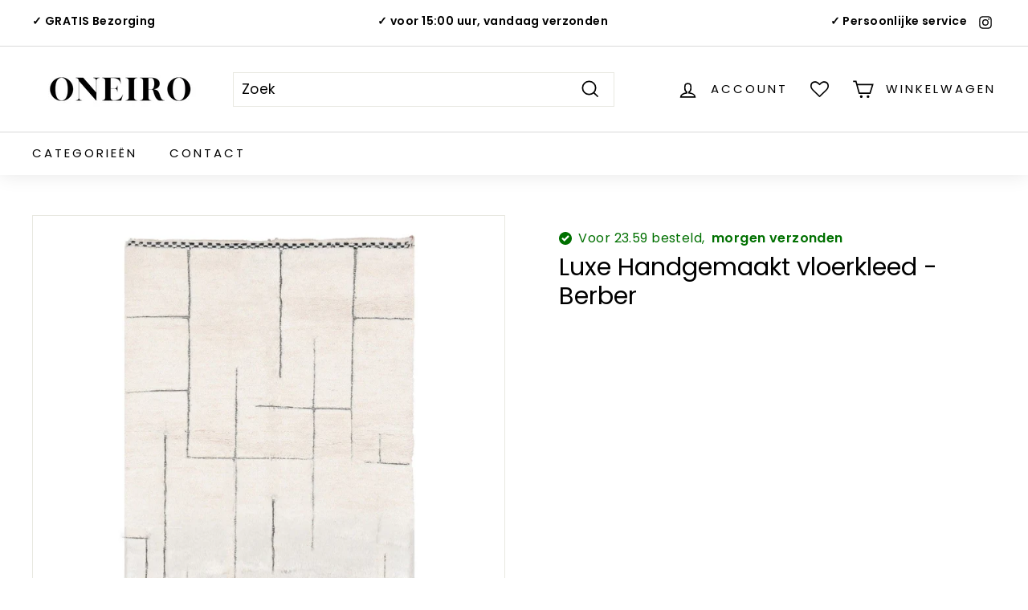

--- FILE ---
content_type: text/html; charset=utf-8
request_url: https://oneirogoods.com/products/luxe-handgemaakt-vloerkleed-berber
body_size: 31126
content:
<!doctype html>
<html class="no-js" lang="nl" dir="ltr">
<head>
 
  <meta charset="utf-8">
  <meta http-equiv="X-UA-Compatible" content="IE=edge,chrome=1">
  <meta name="viewport" content="width=device-width,initial-scale=1">
  <meta name="theme-color" content="#0f2ba4">
  <link rel="canonical" href="https://oneirogoods.com/products/luxe-handgemaakt-vloerkleed-berber">
  <link rel="preload" as="style" href="//oneirogoods.com/cdn/shop/t/14/assets/theme.css?v=149116964959949380171759343111">
  <link rel="preload" as="script" href="//oneirogoods.com/cdn/shop/t/14/assets/theme.min.js?v=90151382643629711291700001558">
  <link rel="preconnect" href="https://cdn.shopify.com">
  <link rel="preconnect" href="https://fonts.shopifycdn.com">
  <link rel="dns-prefetch" href="https://productreviews.shopifycdn.com">
  <link rel="dns-prefetch" href="https://ajax.googleapis.com">
  <link rel="dns-prefetch" href="https://maps.googleapis.com">
  <link rel="dns-prefetch" href="https://maps.gstatic.com">
  <meta name="p:domain_verify" content="bc58946d9e52268c95c912cad5e422ac"/><title>Luxe Handgemaakt vloerkleed - Berber
&ndash; Oneiro Goods
</title>
<meta name="description" content="Een abstract, verfijnd ontwerp op een robuust en ultrazacht vloerkleed. Dit glamoureuze vloerkleed brengt comfort en zachtheid in je huis. Materialen: Een zeer zacht vloerkleed met een gedraaid en gloeiend garen. Synthetisch garen, gemakkelijk schoon te maken. Materiaalkwaliteit : A+ Poolhoogte: 17,5 mm Gewicht g/m2: 2"><meta property="og:site_name" content="Oneiro Goods">
  <meta property="og:url" content="https://oneirogoods.com/products/luxe-handgemaakt-vloerkleed-berber">
  <meta property="og:title" content="Luxe Handgemaakt vloerkleed - Berber">
  <meta property="og:type" content="product">
  <meta property="og:description" content="Een abstract, verfijnd ontwerp op een robuust en ultrazacht vloerkleed. Dit glamoureuze vloerkleed brengt comfort en zachtheid in je huis. Materialen: Een zeer zacht vloerkleed met een gedraaid en gloeiend garen. Synthetisch garen, gemakkelijk schoon te maken. Materiaalkwaliteit : A+ Poolhoogte: 17,5 mm Gewicht g/m2: 2"><meta property="og:image" content="http://oneirogoods.com/cdn/shop/products/eeaf8991-626f-460b-8014-d95730a99caf_1200x1200_fill.jpg?v=1631611531">
    <meta property="og:image:secure_url" content="https://oneirogoods.com/cdn/shop/products/eeaf8991-626f-460b-8014-d95730a99caf_1200x1200_fill.jpg?v=1631611531">
    <meta property="og:image:width" content="1200">
    <meta property="og:image:height" content="1200"><meta name="twitter:site" content="@">
  <meta name="twitter:card" content="summary_large_image">
  <meta name="twitter:title" content="Luxe Handgemaakt vloerkleed - Berber">
  <meta name="twitter:description" content="Een abstract, verfijnd ontwerp op een robuust en ultrazacht vloerkleed. Dit glamoureuze vloerkleed brengt comfort en zachtheid in je huis. Materialen: Een zeer zacht vloerkleed met een gedraaid en gloeiend garen. Synthetisch garen, gemakkelijk schoon te maken. Materiaalkwaliteit : A+ Poolhoogte: 17,5 mm Gewicht g/m2: 2">
<style data-shopify>@font-face {
  font-family: Poppins;
  font-weight: 400;
  font-style: normal;
  font-display: swap;
  src: url("//oneirogoods.com/cdn/fonts/poppins/poppins_n4.0ba78fa5af9b0e1a374041b3ceaadf0a43b41362.woff2") format("woff2"),
       url("//oneirogoods.com/cdn/fonts/poppins/poppins_n4.214741a72ff2596839fc9760ee7a770386cf16ca.woff") format("woff");
}

  @font-face {
  font-family: Poppins;
  font-weight: 400;
  font-style: normal;
  font-display: swap;
  src: url("//oneirogoods.com/cdn/fonts/poppins/poppins_n4.0ba78fa5af9b0e1a374041b3ceaadf0a43b41362.woff2") format("woff2"),
       url("//oneirogoods.com/cdn/fonts/poppins/poppins_n4.214741a72ff2596839fc9760ee7a770386cf16ca.woff") format("woff");
}


  @font-face {
  font-family: Poppins;
  font-weight: 600;
  font-style: normal;
  font-display: swap;
  src: url("//oneirogoods.com/cdn/fonts/poppins/poppins_n6.aa29d4918bc243723d56b59572e18228ed0786f6.woff2") format("woff2"),
       url("//oneirogoods.com/cdn/fonts/poppins/poppins_n6.5f815d845fe073750885d5b7e619ee00e8111208.woff") format("woff");
}

  @font-face {
  font-family: Poppins;
  font-weight: 400;
  font-style: italic;
  font-display: swap;
  src: url("//oneirogoods.com/cdn/fonts/poppins/poppins_i4.846ad1e22474f856bd6b81ba4585a60799a9f5d2.woff2") format("woff2"),
       url("//oneirogoods.com/cdn/fonts/poppins/poppins_i4.56b43284e8b52fc64c1fd271f289a39e8477e9ec.woff") format("woff");
}

  @font-face {
  font-family: Poppins;
  font-weight: 600;
  font-style: italic;
  font-display: swap;
  src: url("//oneirogoods.com/cdn/fonts/poppins/poppins_i6.bb8044d6203f492888d626dafda3c2999253e8e9.woff2") format("woff2"),
       url("//oneirogoods.com/cdn/fonts/poppins/poppins_i6.e233dec1a61b1e7dead9f920159eda42280a02c3.woff") format("woff");
}

</style><link href="//oneirogoods.com/cdn/shop/t/14/assets/theme.css?v=149116964959949380171759343111" rel="stylesheet" type="text/css" media="all" />
<style data-shopify>:root {
    --typeHeaderPrimary: Poppins;
    --typeHeaderFallback: sans-serif;
    --typeHeaderSize: 36px;
    --typeHeaderWeight: 400;
    --typeHeaderLineHeight: 1.2;
    --typeHeaderSpacing: 0.0em;

    --typeBasePrimary:Poppins;
    --typeBaseFallback:sans-serif;
    --typeBaseSize: 17px;
    --typeBaseWeight: 400;
    --typeBaseSpacing: 0.025em;
    --typeBaseLineHeight: 1.5;

    --colorSmallImageBg: #ffffff;
    --colorSmallImageBgDark: #f7f7f7;
    --colorLargeImageBg: #e7e7e7;
    --colorLargeImageBgLight: #ffffff;

    --iconWeight: 4px;
    --iconLinecaps: miter;

    
      --buttonRadius: 0px;
      --btnPadding: 11px 20px;
    

    
      --roundness: 0px;
    

    
      --gridThickness: 0px;
    

    --productTileMargin: 20%;
    --collectionTileMargin: 20%;

    --swatchSize: 40px;
  }

  @media screen and (max-width: 768px) {
    :root {
      --typeBaseSize: 15px;

      
        --roundness: 0px;
        --btnPadding: 9px 17px;
      
    }
  }</style><script>
    document.documentElement.className = document.documentElement.className.replace('no-js', 'js');

    window.theme = window.theme || {};
    theme.routes = {
      home: "/",
      collections: "/collections",
      cart: "/cart.js",
      cartPage: "/cart",
      cartAdd: "/cart/add.js",
      cartChange: "/cart/change.js",
      search: "/search"
    };
    theme.strings = {
      soldOut: "Uitverkocht",
      unavailable: "Niet beschikbaar",
      stockLabel: "Nog maar 3 items op voorraad!",
      willNotShipUntil: "Wordt pas op [date] verzonden",
      willBeInStockAfter: "Zal op voorraad zijn na [date]",
      waitingForStock: "Inventaris onderweg",
      savePrice: "Bespaar [saved_amount]",
      cartEmpty: "Je winkelwagen is leeg.",
      cartTermsConfirmation: "Je moet akkoord gaan met de verkoopvoorwaarden om af te rekenen",
      searchCollections: "Collecties",
      searchPages: "Pagina\u0026#39;s",
      searchArticles: "Artikelen"
    };
    theme.settings = {
      dynamicVariantsEnable: true,
      dynamicVariantType: "button",
      cartType: "page",
      isCustomerTemplate: false,
      moneyFormat: "{{amount_with_comma_separator}}",
      saveType: "percent",
      recentlyViewedEnabled: false,
      productImageSize: "square",
      productImageCover: true,
      predictiveSearch: true,
      predictiveSearchType: "product,article,page,collection",
      inventoryThreshold: 10,
      superScriptSetting: true,
      superScriptPrice: true,
      quickView: true,
      quickAdd: true,
      themeName: 'Expanse',
      themeVersion: "1.0.1"
    };
  </script>

  <script>window.performance && window.performance.mark && window.performance.mark('shopify.content_for_header.start');</script><meta name="google-site-verification" content="ooG67lx8ppJcJ0ac_lO-6esvNzkJD_0TI-4_nCmhp7Q">
<meta id="shopify-digital-wallet" name="shopify-digital-wallet" content="/46795456669/digital_wallets/dialog">
<link rel="alternate" type="application/json+oembed" href="https://oneirogoods.com/products/luxe-handgemaakt-vloerkleed-berber.oembed">
<script async="async" src="/checkouts/internal/preloads.js?locale=nl-NL"></script>
<script id="shopify-features" type="application/json">{"accessToken":"703d2ad23fbdf26e147d3169065c1e4a","betas":["rich-media-storefront-analytics"],"domain":"oneirogoods.com","predictiveSearch":true,"shopId":46795456669,"locale":"nl"}</script>
<script>var Shopify = Shopify || {};
Shopify.shop = "lucysliving.myshopify.com";
Shopify.locale = "nl";
Shopify.currency = {"active":"EUR","rate":"1.0"};
Shopify.country = "NL";
Shopify.theme = {"name":"Expanse[Adil]","id":155239219539,"schema_name":"Expanse","schema_version":"1.0.1","theme_store_id":902,"role":"main"};
Shopify.theme.handle = "null";
Shopify.theme.style = {"id":null,"handle":null};
Shopify.cdnHost = "oneirogoods.com/cdn";
Shopify.routes = Shopify.routes || {};
Shopify.routes.root = "/";</script>
<script type="module">!function(o){(o.Shopify=o.Shopify||{}).modules=!0}(window);</script>
<script>!function(o){function n(){var o=[];function n(){o.push(Array.prototype.slice.apply(arguments))}return n.q=o,n}var t=o.Shopify=o.Shopify||{};t.loadFeatures=n(),t.autoloadFeatures=n()}(window);</script>
<script id="shop-js-analytics" type="application/json">{"pageType":"product"}</script>
<script defer="defer" async type="module" src="//oneirogoods.com/cdn/shopifycloud/shop-js/modules/v2/client.init-shop-cart-sync_C6i3jkHJ.nl.esm.js"></script>
<script defer="defer" async type="module" src="//oneirogoods.com/cdn/shopifycloud/shop-js/modules/v2/chunk.common_BswcWXXM.esm.js"></script>
<script type="module">
  await import("//oneirogoods.com/cdn/shopifycloud/shop-js/modules/v2/client.init-shop-cart-sync_C6i3jkHJ.nl.esm.js");
await import("//oneirogoods.com/cdn/shopifycloud/shop-js/modules/v2/chunk.common_BswcWXXM.esm.js");

  window.Shopify.SignInWithShop?.initShopCartSync?.({"fedCMEnabled":true,"windoidEnabled":true});

</script>
<script>(function() {
  var isLoaded = false;
  function asyncLoad() {
    if (isLoaded) return;
    isLoaded = true;
    var urls = ["https:\/\/wishlisthero-assets.revampco.com\/store-front\/bundle2.js?shop=lucysliving.myshopify.com","https:\/\/bundle.conversionbear.com\/script?app=bundle\u0026shop=lucysliving.myshopify.com","https:\/\/loox.io\/widget\/V1x-1_36Gc\/loox.1615120576381.js?shop=lucysliving.myshopify.com","https:\/\/trust.conversionbear.com\/script?app=trust_badge\u0026shop=lucysliving.myshopify.com","https:\/\/wishlisthero-assets.revampco.com\/store-front\/bundle2.js?shop=lucysliving.myshopify.com","https:\/\/wishlisthero-assets.revampco.com\/store-front\/bundle2.js?shop=lucysliving.myshopify.com"];
    for (var i = 0; i < urls.length; i++) {
      var s = document.createElement('script');
      s.type = 'text/javascript';
      s.async = true;
      s.src = urls[i];
      var x = document.getElementsByTagName('script')[0];
      x.parentNode.insertBefore(s, x);
    }
  };
  if(window.attachEvent) {
    window.attachEvent('onload', asyncLoad);
  } else {
    window.addEventListener('load', asyncLoad, false);
  }
})();</script>
<script id="__st">var __st={"a":46795456669,"offset":3600,"reqid":"da7b882e-8a91-4166-b487-2fbfa84f1f0c-1768914043","pageurl":"oneirogoods.com\/products\/luxe-handgemaakt-vloerkleed-berber","u":"c48d6ef8f6d5","p":"product","rtyp":"product","rid":7098257080507};</script>
<script>window.ShopifyPaypalV4VisibilityTracking = true;</script>
<script id="captcha-bootstrap">!function(){'use strict';const t='contact',e='account',n='new_comment',o=[[t,t],['blogs',n],['comments',n],[t,'customer']],c=[[e,'customer_login'],[e,'guest_login'],[e,'recover_customer_password'],[e,'create_customer']],r=t=>t.map((([t,e])=>`form[action*='/${t}']:not([data-nocaptcha='true']) input[name='form_type'][value='${e}']`)).join(','),a=t=>()=>t?[...document.querySelectorAll(t)].map((t=>t.form)):[];function s(){const t=[...o],e=r(t);return a(e)}const i='password',u='form_key',d=['recaptcha-v3-token','g-recaptcha-response','h-captcha-response',i],f=()=>{try{return window.sessionStorage}catch{return}},m='__shopify_v',_=t=>t.elements[u];function p(t,e,n=!1){try{const o=window.sessionStorage,c=JSON.parse(o.getItem(e)),{data:r}=function(t){const{data:e,action:n}=t;return t[m]||n?{data:e,action:n}:{data:t,action:n}}(c);for(const[e,n]of Object.entries(r))t.elements[e]&&(t.elements[e].value=n);n&&o.removeItem(e)}catch(o){console.error('form repopulation failed',{error:o})}}const l='form_type',E='cptcha';function T(t){t.dataset[E]=!0}const w=window,h=w.document,L='Shopify',v='ce_forms',y='captcha';let A=!1;((t,e)=>{const n=(g='f06e6c50-85a8-45c8-87d0-21a2b65856fe',I='https://cdn.shopify.com/shopifycloud/storefront-forms-hcaptcha/ce_storefront_forms_captcha_hcaptcha.v1.5.2.iife.js',D={infoText:'Beschermd door hCaptcha',privacyText:'Privacy',termsText:'Voorwaarden'},(t,e,n)=>{const o=w[L][v],c=o.bindForm;if(c)return c(t,g,e,D).then(n);var r;o.q.push([[t,g,e,D],n]),r=I,A||(h.body.append(Object.assign(h.createElement('script'),{id:'captcha-provider',async:!0,src:r})),A=!0)});var g,I,D;w[L]=w[L]||{},w[L][v]=w[L][v]||{},w[L][v].q=[],w[L][y]=w[L][y]||{},w[L][y].protect=function(t,e){n(t,void 0,e),T(t)},Object.freeze(w[L][y]),function(t,e,n,w,h,L){const[v,y,A,g]=function(t,e,n){const i=e?o:[],u=t?c:[],d=[...i,...u],f=r(d),m=r(i),_=r(d.filter((([t,e])=>n.includes(e))));return[a(f),a(m),a(_),s()]}(w,h,L),I=t=>{const e=t.target;return e instanceof HTMLFormElement?e:e&&e.form},D=t=>v().includes(t);t.addEventListener('submit',(t=>{const e=I(t);if(!e)return;const n=D(e)&&!e.dataset.hcaptchaBound&&!e.dataset.recaptchaBound,o=_(e),c=g().includes(e)&&(!o||!o.value);(n||c)&&t.preventDefault(),c&&!n&&(function(t){try{if(!f())return;!function(t){const e=f();if(!e)return;const n=_(t);if(!n)return;const o=n.value;o&&e.removeItem(o)}(t);const e=Array.from(Array(32),(()=>Math.random().toString(36)[2])).join('');!function(t,e){_(t)||t.append(Object.assign(document.createElement('input'),{type:'hidden',name:u})),t.elements[u].value=e}(t,e),function(t,e){const n=f();if(!n)return;const o=[...t.querySelectorAll(`input[type='${i}']`)].map((({name:t})=>t)),c=[...d,...o],r={};for(const[a,s]of new FormData(t).entries())c.includes(a)||(r[a]=s);n.setItem(e,JSON.stringify({[m]:1,action:t.action,data:r}))}(t,e)}catch(e){console.error('failed to persist form',e)}}(e),e.submit())}));const S=(t,e)=>{t&&!t.dataset[E]&&(n(t,e.some((e=>e===t))),T(t))};for(const o of['focusin','change'])t.addEventListener(o,(t=>{const e=I(t);D(e)&&S(e,y())}));const B=e.get('form_key'),M=e.get(l),P=B&&M;t.addEventListener('DOMContentLoaded',(()=>{const t=y();if(P)for(const e of t)e.elements[l].value===M&&p(e,B);[...new Set([...A(),...v().filter((t=>'true'===t.dataset.shopifyCaptcha))])].forEach((e=>S(e,t)))}))}(h,new URLSearchParams(w.location.search),n,t,e,['guest_login'])})(!0,!0)}();</script>
<script integrity="sha256-4kQ18oKyAcykRKYeNunJcIwy7WH5gtpwJnB7kiuLZ1E=" data-source-attribution="shopify.loadfeatures" defer="defer" src="//oneirogoods.com/cdn/shopifycloud/storefront/assets/storefront/load_feature-a0a9edcb.js" crossorigin="anonymous"></script>
<script data-source-attribution="shopify.dynamic_checkout.dynamic.init">var Shopify=Shopify||{};Shopify.PaymentButton=Shopify.PaymentButton||{isStorefrontPortableWallets:!0,init:function(){window.Shopify.PaymentButton.init=function(){};var t=document.createElement("script");t.src="https://oneirogoods.com/cdn/shopifycloud/portable-wallets/latest/portable-wallets.nl.js",t.type="module",document.head.appendChild(t)}};
</script>
<script data-source-attribution="shopify.dynamic_checkout.buyer_consent">
  function portableWalletsHideBuyerConsent(e){var t=document.getElementById("shopify-buyer-consent"),n=document.getElementById("shopify-subscription-policy-button");t&&n&&(t.classList.add("hidden"),t.setAttribute("aria-hidden","true"),n.removeEventListener("click",e))}function portableWalletsShowBuyerConsent(e){var t=document.getElementById("shopify-buyer-consent"),n=document.getElementById("shopify-subscription-policy-button");t&&n&&(t.classList.remove("hidden"),t.removeAttribute("aria-hidden"),n.addEventListener("click",e))}window.Shopify?.PaymentButton&&(window.Shopify.PaymentButton.hideBuyerConsent=portableWalletsHideBuyerConsent,window.Shopify.PaymentButton.showBuyerConsent=portableWalletsShowBuyerConsent);
</script>
<script data-source-attribution="shopify.dynamic_checkout.cart.bootstrap">document.addEventListener("DOMContentLoaded",(function(){function t(){return document.querySelector("shopify-accelerated-checkout-cart, shopify-accelerated-checkout")}if(t())Shopify.PaymentButton.init();else{new MutationObserver((function(e,n){t()&&(Shopify.PaymentButton.init(),n.disconnect())})).observe(document.body,{childList:!0,subtree:!0})}}));
</script>

<script>window.performance && window.performance.mark && window.performance.mark('shopify.content_for_header.end');</script>

  <script src="//oneirogoods.com/cdn/shop/t/14/assets/vendor-scripts-v0.js" defer="defer"></script>
  <script src="//oneirogoods.com/cdn/shop/t/14/assets/theme.min.js?v=90151382643629711291700001558" defer="defer"></script>
<!-- Font icon for header icons -->
<link href="https://wishlisthero-assets.revampco.com/safe-icons/css/wishlisthero-icons.css" rel="stylesheet"/>
<!-- Style for floating buttons and others -->
<style type="text/css">
    .wishlisthero-floating {
        position: absolute;
    
        top: -28px !important;
        left: -30px !important;
        z-index: 1;
        border-radius: 100%;
    }

  @media screen and (max-width: 749px){
    .wishlisthero-floating {
        top: -25px !important;
        left: -25px !important;
    }
    .wishlisthero-floating button {
      font-size: 16px !important;
    }
  }
  
    .wishlisthero-floating:hover {
        background-color: rgba(0, 0, 0, 0.05);
    }

    .wishlisthero-floating button {
        font-size: 17px !important;
        width: 40px !important;
        padding: 0.125em 0 0 !important;
    }
  
  .wishlist-hero-header-icon{
    margin-right: 0 !important;
  }
  
  
  .wlh-icon-heart-empty{
     padding-top:0 !important;
  }
  
  
.MuiTypography-body2 ,.MuiTypography-body1 ,.MuiTypography-caption ,.MuiTypography-button ,.MuiTypography-h1 ,.MuiTypography-h2 ,.MuiTypography-h3 ,.MuiTypography-h4 ,.MuiTypography-h5 ,.MuiTypography-h6 ,.MuiTypography-subtitle1 ,.MuiTypography-subtitle2 ,.MuiTypography-overline , MuiButton-root,  .MuiCardHeader-title a{
     font-family: inherit !important; /*Roboto, Helvetica, Arial, sans-serif;*/
}
.MuiTypography-h1 , .MuiTypography-h2 , .MuiTypography-h3 , .MuiTypography-h4 , .MuiTypography-h5 , .MuiTypography-h6 ,  .MuiCardHeader-title a{
     font-family: ,  !important;
     font-family: ,  !important;
     font-family: Poppins, sans-serif !important;
     font-family: ,  !important;
}

    /****************************************************************************************/
    /* For some theme shared view need some spacing */
    /*
    #wishlist-hero-shared-list-view {
  margin-top: 15px;
  margin-bottom: 15px;
}
#wishlist-hero-shared-list-view h1 {
  padding-left: 5px;
}

#wishlisthero-product-page-button-container {
  padding-top: 15px;
}
*/
    /****************************************************************************************/
    /* #wishlisthero-product-page-button-container button {
  padding-left: 1px !important;
} */
    /****************************************************************************************/
    /* Customize the indicator when wishlist has items AND the normal indicator not working */
/*     span.wishlist-hero-items-count {

  top: 0px;
  right: -6px;



}

@media screen and (max-width: 749px){
.wishlisthero-product-page-button-container{
width:100%
}
.wishlisthero-product-page-button-container button{
 margin-left:auto !important; margin-right: auto !important;
}
}
@media screen and (max-width: 749px) {
span.wishlist-hero-items-count {
top: 10px;
right: 3px;
}
}*/
</style>
<script>window.wishlisthero_cartDotClasses=['site-header__cart-count', 'is-visible'];</script>
 <script type='text/javascript'>try{
   window.WishListHero_setting = {"ButtonColor":"rgb(247,189,69)","IconColor":"rgba(255, 255, 255, 1)","IconType":"Heart","ButtonTextBeforeAdding":"Voeg toe aan mijn verlanglijst","ButtonTextAfterAdding":"Toegevoegd aan mijn verlanglijst","AnimationAfterAddition":"Fade in","ButtonTextAddToCart":"Aan winkelwagen toevoegen","ButtonTextAddAllToCart":"Alles toevoegen aan winkelwagen","ButtonTextRemoveAllToCart":"Verwijder alles uit mijn verlanglijst","AddedProductNotificationText":"Producten succesvol toegevoegd aan uw verlanglijst","AddedProductToCartNotificationText":"Product toegevoegd aan winkelwagen","ViewCartLinkText":"Bekijk winkelwagen","SharePopup_TitleText":"Deel mijn verlanglijst","SharePopup_shareBtnText":"Deel","SharePopup_shareHederText":"Deel op social media","SharePopup_shareCopyText":"Or copy Wishlist link to share","SharePopup_shareCancelBtnText":"Annuleer","SharePopup_shareCopyBtnText":"Kopieer ","SendEMailPopup_BtnText":"Stuur e-mail","SendEMailPopup_FromText":"Naam","SendEMailPopup_ToText":"E-mail","SendEMailPopup_BodyText":"Body","SendEMailPopup_SendBtnText":"Stuur","SendEMailPopup_TitleText":"Verstuur mijn verlanglijst via mijn e-mail","AddProductMessageText":"Weet je zeker dat je alle artikelen aan jouw winkelwagen wilt toevoegen?","RemoveProductMessageText":"Weet je zeker dat je dit artikel wilt verwijderen?","RemoveAllProductMessageText":"Weet je zeker dat je alle items van jouw verlanglijst wilt verwijderen? ?","RemovedProductNotificationText":"Dit artikel is verwijderd van uw verlanglijst","AddAllOutOfStockProductNotificationText":"Er is iets misgegaan met het toevoegen van uw producten aan je winkelwagen, probeer het nog een keer","RemovePopupOkText":"Oké","RemovePopup_HeaderText":"Weet je het zeker?","ViewWishlistText":"Bekijk Verlanglijst","EmptyWishlistText":"Je verlanglijst is leeg","BuyNowButtonText":"Koop nu ","BuyNowButtonColor":"rgb(144, 86, 162)","BuyNowTextButtonColor":"rgb(255, 255, 255)","Wishlist_Title":"Mijn Verlanglijst","WishlistHeaderTitleAlignment":"Right","WishlistProductImageSize":"Large","PriceColor":"rgba(0, 0, 0, 1)","HeaderFontSize":"30","PriceFontSize":"18","ProductNameFontSize":"16","LaunchPointType":"header_menu","DisplayWishlistAs":"seprate_page","DisplayButtonAs":"button_with_icon","PopupSize":"md","HideAddToCartButton":false,"NoRedirectAfterAddToCart":false,"DisableGuestCustomer":true,"LoginPopupContent":"Login op je account om je verlanglijst op te slaan","LoginPopupLoginBtnText":"Login","LoginPopupContentFontSize":"20","NotificationPopupPosition":"right","WishlistButtonTextColor":"rgba(255, 255, 255, 1)","EnableRemoveFromWishlistAfterAddButtonText":"Verwijder van mijn verlanglijst","_id":"5fa9843f472e841ebdfd2ace","EnableCollection":true,"EnableShare":true,"RemovePowerBy":false,"EnableFBPixel":false,"DisapleApp":false,"FloatPointPossition":"bottom_right","HeartStateToggle":true,"HeaderMenuItemsIndicator":true,"EnableRemoveFromWishlistAfterAdd":true,"CollectionViewAddedToWishlistIconBackgroundColor":"rgba(0, 0, 0, 0)","CollectionViewAddedToWishlistIconColor":"rgba(226, 150, 150, 1)","CollectionViewIconBackgroundColor":"rgba(255, 255, 255, 0)","CollectionViewIconColor":"rgba(0, 0, 0, 1)","ButtonTextOutOfStock":"OUT OF STOCK","SendEMailPopup_SendNotificationText":"email sent successfully","SharePopup_shareCopiedText":"Copied","ThrdParty_Trans_active":false,"Shop":"lucysliving.myshopify.com","shop":"lucysliving.myshopify.com","Status":"Active","Plan":"FREE"};  
  }catch(e){ console.error('Error loading config',e); } </script>
	<script>var loox_global_hash = '1766752961817';</script><script>var loox_pop_active = true;var loox_pop_display = {"home_page":true,"product_page":true,"cart_page":true,"other_pages":true};</script><script>var loox_floating_widget = {"active":true,"rtl":false,"position":"right","button_text":"Recensies","button_bg_color":"333333","button_text_color":"FFFFFF","display_on_home_page":true,"display_on_product_page":true,"display_on_cart_page":true,"display_on_other_pages":true,"hide_on_mobile":false,"orientation":"default"};
</script><style>.loox-reviews-default { max-width: 1200px; margin: 0 auto; }.loox-rating .loox-icon { color:#f7bd45; }
:root { --lxs-rating-icon-color: #f7bd45; }</style>
	<!-- "snippets/vitals-loader.liquid" was not rendered, the associated app was uninstalled -->

  <meta name="google-site-verification" content="ooG67lx8ppJcJ0ac_lO-6esvNzkJD_0TI-4_nCmhp7Q" />
    <link href="//oneirogoods.com/cdn/shop/t/14/assets/custom.css?v=124844305998915694171700603552" rel="stylesheet" type="text/css" media="all" />
              <script src="https://ajax.googleapis.com/ajax/libs/jquery/3.5.1/jquery.min.js"></script>

<link href="https://monorail-edge.shopifysvc.com" rel="dns-prefetch">
<script>(function(){if ("sendBeacon" in navigator && "performance" in window) {try {var session_token_from_headers = performance.getEntriesByType('navigation')[0].serverTiming.find(x => x.name == '_s').description;} catch {var session_token_from_headers = undefined;}var session_cookie_matches = document.cookie.match(/_shopify_s=([^;]*)/);var session_token_from_cookie = session_cookie_matches && session_cookie_matches.length === 2 ? session_cookie_matches[1] : "";var session_token = session_token_from_headers || session_token_from_cookie || "";function handle_abandonment_event(e) {var entries = performance.getEntries().filter(function(entry) {return /monorail-edge.shopifysvc.com/.test(entry.name);});if (!window.abandonment_tracked && entries.length === 0) {window.abandonment_tracked = true;var currentMs = Date.now();var navigation_start = performance.timing.navigationStart;var payload = {shop_id: 46795456669,url: window.location.href,navigation_start,duration: currentMs - navigation_start,session_token,page_type: "product"};window.navigator.sendBeacon("https://monorail-edge.shopifysvc.com/v1/produce", JSON.stringify({schema_id: "online_store_buyer_site_abandonment/1.1",payload: payload,metadata: {event_created_at_ms: currentMs,event_sent_at_ms: currentMs}}));}}window.addEventListener('pagehide', handle_abandonment_event);}}());</script>
<script id="web-pixels-manager-setup">(function e(e,d,r,n,o){if(void 0===o&&(o={}),!Boolean(null===(a=null===(i=window.Shopify)||void 0===i?void 0:i.analytics)||void 0===a?void 0:a.replayQueue)){var i,a;window.Shopify=window.Shopify||{};var t=window.Shopify;t.analytics=t.analytics||{};var s=t.analytics;s.replayQueue=[],s.publish=function(e,d,r){return s.replayQueue.push([e,d,r]),!0};try{self.performance.mark("wpm:start")}catch(e){}var l=function(){var e={modern:/Edge?\/(1{2}[4-9]|1[2-9]\d|[2-9]\d{2}|\d{4,})\.\d+(\.\d+|)|Firefox\/(1{2}[4-9]|1[2-9]\d|[2-9]\d{2}|\d{4,})\.\d+(\.\d+|)|Chrom(ium|e)\/(9{2}|\d{3,})\.\d+(\.\d+|)|(Maci|X1{2}).+ Version\/(15\.\d+|(1[6-9]|[2-9]\d|\d{3,})\.\d+)([,.]\d+|)( \(\w+\)|)( Mobile\/\w+|) Safari\/|Chrome.+OPR\/(9{2}|\d{3,})\.\d+\.\d+|(CPU[ +]OS|iPhone[ +]OS|CPU[ +]iPhone|CPU IPhone OS|CPU iPad OS)[ +]+(15[._]\d+|(1[6-9]|[2-9]\d|\d{3,})[._]\d+)([._]\d+|)|Android:?[ /-](13[3-9]|1[4-9]\d|[2-9]\d{2}|\d{4,})(\.\d+|)(\.\d+|)|Android.+Firefox\/(13[5-9]|1[4-9]\d|[2-9]\d{2}|\d{4,})\.\d+(\.\d+|)|Android.+Chrom(ium|e)\/(13[3-9]|1[4-9]\d|[2-9]\d{2}|\d{4,})\.\d+(\.\d+|)|SamsungBrowser\/([2-9]\d|\d{3,})\.\d+/,legacy:/Edge?\/(1[6-9]|[2-9]\d|\d{3,})\.\d+(\.\d+|)|Firefox\/(5[4-9]|[6-9]\d|\d{3,})\.\d+(\.\d+|)|Chrom(ium|e)\/(5[1-9]|[6-9]\d|\d{3,})\.\d+(\.\d+|)([\d.]+$|.*Safari\/(?![\d.]+ Edge\/[\d.]+$))|(Maci|X1{2}).+ Version\/(10\.\d+|(1[1-9]|[2-9]\d|\d{3,})\.\d+)([,.]\d+|)( \(\w+\)|)( Mobile\/\w+|) Safari\/|Chrome.+OPR\/(3[89]|[4-9]\d|\d{3,})\.\d+\.\d+|(CPU[ +]OS|iPhone[ +]OS|CPU[ +]iPhone|CPU IPhone OS|CPU iPad OS)[ +]+(10[._]\d+|(1[1-9]|[2-9]\d|\d{3,})[._]\d+)([._]\d+|)|Android:?[ /-](13[3-9]|1[4-9]\d|[2-9]\d{2}|\d{4,})(\.\d+|)(\.\d+|)|Mobile Safari.+OPR\/([89]\d|\d{3,})\.\d+\.\d+|Android.+Firefox\/(13[5-9]|1[4-9]\d|[2-9]\d{2}|\d{4,})\.\d+(\.\d+|)|Android.+Chrom(ium|e)\/(13[3-9]|1[4-9]\d|[2-9]\d{2}|\d{4,})\.\d+(\.\d+|)|Android.+(UC? ?Browser|UCWEB|U3)[ /]?(15\.([5-9]|\d{2,})|(1[6-9]|[2-9]\d|\d{3,})\.\d+)\.\d+|SamsungBrowser\/(5\.\d+|([6-9]|\d{2,})\.\d+)|Android.+MQ{2}Browser\/(14(\.(9|\d{2,})|)|(1[5-9]|[2-9]\d|\d{3,})(\.\d+|))(\.\d+|)|K[Aa][Ii]OS\/(3\.\d+|([4-9]|\d{2,})\.\d+)(\.\d+|)/},d=e.modern,r=e.legacy,n=navigator.userAgent;return n.match(d)?"modern":n.match(r)?"legacy":"unknown"}(),u="modern"===l?"modern":"legacy",c=(null!=n?n:{modern:"",legacy:""})[u],f=function(e){return[e.baseUrl,"/wpm","/b",e.hashVersion,"modern"===e.buildTarget?"m":"l",".js"].join("")}({baseUrl:d,hashVersion:r,buildTarget:u}),m=function(e){var d=e.version,r=e.bundleTarget,n=e.surface,o=e.pageUrl,i=e.monorailEndpoint;return{emit:function(e){var a=e.status,t=e.errorMsg,s=(new Date).getTime(),l=JSON.stringify({metadata:{event_sent_at_ms:s},events:[{schema_id:"web_pixels_manager_load/3.1",payload:{version:d,bundle_target:r,page_url:o,status:a,surface:n,error_msg:t},metadata:{event_created_at_ms:s}}]});if(!i)return console&&console.warn&&console.warn("[Web Pixels Manager] No Monorail endpoint provided, skipping logging."),!1;try{return self.navigator.sendBeacon.bind(self.navigator)(i,l)}catch(e){}var u=new XMLHttpRequest;try{return u.open("POST",i,!0),u.setRequestHeader("Content-Type","text/plain"),u.send(l),!0}catch(e){return console&&console.warn&&console.warn("[Web Pixels Manager] Got an unhandled error while logging to Monorail."),!1}}}}({version:r,bundleTarget:l,surface:e.surface,pageUrl:self.location.href,monorailEndpoint:e.monorailEndpoint});try{o.browserTarget=l,function(e){var d=e.src,r=e.async,n=void 0===r||r,o=e.onload,i=e.onerror,a=e.sri,t=e.scriptDataAttributes,s=void 0===t?{}:t,l=document.createElement("script"),u=document.querySelector("head"),c=document.querySelector("body");if(l.async=n,l.src=d,a&&(l.integrity=a,l.crossOrigin="anonymous"),s)for(var f in s)if(Object.prototype.hasOwnProperty.call(s,f))try{l.dataset[f]=s[f]}catch(e){}if(o&&l.addEventListener("load",o),i&&l.addEventListener("error",i),u)u.appendChild(l);else{if(!c)throw new Error("Did not find a head or body element to append the script");c.appendChild(l)}}({src:f,async:!0,onload:function(){if(!function(){var e,d;return Boolean(null===(d=null===(e=window.Shopify)||void 0===e?void 0:e.analytics)||void 0===d?void 0:d.initialized)}()){var d=window.webPixelsManager.init(e)||void 0;if(d){var r=window.Shopify.analytics;r.replayQueue.forEach((function(e){var r=e[0],n=e[1],o=e[2];d.publishCustomEvent(r,n,o)})),r.replayQueue=[],r.publish=d.publishCustomEvent,r.visitor=d.visitor,r.initialized=!0}}},onerror:function(){return m.emit({status:"failed",errorMsg:"".concat(f," has failed to load")})},sri:function(e){var d=/^sha384-[A-Za-z0-9+/=]+$/;return"string"==typeof e&&d.test(e)}(c)?c:"",scriptDataAttributes:o}),m.emit({status:"loading"})}catch(e){m.emit({status:"failed",errorMsg:(null==e?void 0:e.message)||"Unknown error"})}}})({shopId: 46795456669,storefrontBaseUrl: "https://oneirogoods.com",extensionsBaseUrl: "https://extensions.shopifycdn.com/cdn/shopifycloud/web-pixels-manager",monorailEndpoint: "https://monorail-edge.shopifysvc.com/unstable/produce_batch",surface: "storefront-renderer",enabledBetaFlags: ["2dca8a86"],webPixelsConfigList: [{"id":"1148158291","configuration":"{\"config\":\"{\\\"pixel_id\\\":\\\"GT-K8MDSJ7\\\",\\\"target_country\\\":\\\"NL\\\",\\\"gtag_events\\\":[{\\\"type\\\":\\\"purchase\\\",\\\"action_label\\\":\\\"MC-1D7PF1CM07\\\"},{\\\"type\\\":\\\"page_view\\\",\\\"action_label\\\":\\\"MC-1D7PF1CM07\\\"},{\\\"type\\\":\\\"view_item\\\",\\\"action_label\\\":\\\"MC-1D7PF1CM07\\\"}],\\\"enable_monitoring_mode\\\":false}\"}","eventPayloadVersion":"v1","runtimeContext":"OPEN","scriptVersion":"b2a88bafab3e21179ed38636efcd8a93","type":"APP","apiClientId":1780363,"privacyPurposes":[],"dataSharingAdjustments":{"protectedCustomerApprovalScopes":["read_customer_address","read_customer_email","read_customer_name","read_customer_personal_data","read_customer_phone"]}},{"id":"165282131","configuration":"{\"tagID\":\"2612963208814\"}","eventPayloadVersion":"v1","runtimeContext":"STRICT","scriptVersion":"18031546ee651571ed29edbe71a3550b","type":"APP","apiClientId":3009811,"privacyPurposes":["ANALYTICS","MARKETING","SALE_OF_DATA"],"dataSharingAdjustments":{"protectedCustomerApprovalScopes":["read_customer_address","read_customer_email","read_customer_name","read_customer_personal_data","read_customer_phone"]}},{"id":"56918355","eventPayloadVersion":"1","runtimeContext":"LAX","scriptVersion":"1","type":"CUSTOM","privacyPurposes":["ANALYTICS","MARKETING","SALE_OF_DATA"],"name":"Datalayer"},{"id":"shopify-app-pixel","configuration":"{}","eventPayloadVersion":"v1","runtimeContext":"STRICT","scriptVersion":"0450","apiClientId":"shopify-pixel","type":"APP","privacyPurposes":["ANALYTICS","MARKETING"]},{"id":"shopify-custom-pixel","eventPayloadVersion":"v1","runtimeContext":"LAX","scriptVersion":"0450","apiClientId":"shopify-pixel","type":"CUSTOM","privacyPurposes":["ANALYTICS","MARKETING"]}],isMerchantRequest: false,initData: {"shop":{"name":"Oneiro Goods","paymentSettings":{"currencyCode":"EUR"},"myshopifyDomain":"lucysliving.myshopify.com","countryCode":"NL","storefrontUrl":"https:\/\/oneirogoods.com"},"customer":null,"cart":null,"checkout":null,"productVariants":[{"price":{"amount":999.99,"currencyCode":"EUR"},"product":{"title":"Luxe Handgemaakt vloerkleed - Berber","vendor":"Lucy's Living","id":"7098257080507","untranslatedTitle":"Luxe Handgemaakt vloerkleed - Berber","url":"\/products\/luxe-handgemaakt-vloerkleed-berber","type":""},"id":"41611325046971","image":{"src":"\/\/oneirogoods.com\/cdn\/shop\/products\/eeaf8991-626f-460b-8014-d95730a99caf_1200x1200_fill.jpg?v=1631611531"},"sku":"","title":"160x230 cm","untranslatedTitle":"160x230 cm"},{"price":{"amount":1799.99,"currencyCode":"EUR"},"product":{"title":"Luxe Handgemaakt vloerkleed - Berber","vendor":"Lucy's Living","id":"7098257080507","untranslatedTitle":"Luxe Handgemaakt vloerkleed - Berber","url":"\/products\/luxe-handgemaakt-vloerkleed-berber","type":""},"id":"41611325079739","image":{"src":"\/\/oneirogoods.com\/cdn\/shop\/products\/eeaf8991-626f-460b-8014-d95730a99caf_1200x1200_fill.jpg?v=1631611531"},"sku":"","title":"200x300 cm","untranslatedTitle":"200x300 cm"},{"price":{"amount":599.99,"currencyCode":"EUR"},"product":{"title":"Luxe Handgemaakt vloerkleed - Berber","vendor":"Lucy's Living","id":"7098257080507","untranslatedTitle":"Luxe Handgemaakt vloerkleed - Berber","url":"\/products\/luxe-handgemaakt-vloerkleed-berber","type":""},"id":"41611356373179","image":{"src":"\/\/oneirogoods.com\/cdn\/shop\/products\/eeaf8991-626f-460b-8014-d95730a99caf_1200x1200_fill.jpg?v=1631611531"},"sku":"","title":"80x240 cm","untranslatedTitle":"80x240 cm"},{"price":{"amount":2499.99,"currencyCode":"EUR"},"product":{"title":"Luxe Handgemaakt vloerkleed - Berber","vendor":"Lucy's Living","id":"7098257080507","untranslatedTitle":"Luxe Handgemaakt vloerkleed - Berber","url":"\/products\/luxe-handgemaakt-vloerkleed-berber","type":""},"id":"41611361255611","image":{"src":"\/\/oneirogoods.com\/cdn\/shop\/products\/eeaf8991-626f-460b-8014-d95730a99caf_1200x1200_fill.jpg?v=1631611531"},"sku":"","title":"250x350 cm","untranslatedTitle":"250x350 cm"}],"purchasingCompany":null},},"https://oneirogoods.com/cdn","fcfee988w5aeb613cpc8e4bc33m6693e112",{"modern":"","legacy":""},{"shopId":"46795456669","storefrontBaseUrl":"https:\/\/oneirogoods.com","extensionBaseUrl":"https:\/\/extensions.shopifycdn.com\/cdn\/shopifycloud\/web-pixels-manager","surface":"storefront-renderer","enabledBetaFlags":"[\"2dca8a86\"]","isMerchantRequest":"false","hashVersion":"fcfee988w5aeb613cpc8e4bc33m6693e112","publish":"custom","events":"[[\"page_viewed\",{}],[\"product_viewed\",{\"productVariant\":{\"price\":{\"amount\":999.99,\"currencyCode\":\"EUR\"},\"product\":{\"title\":\"Luxe Handgemaakt vloerkleed - Berber\",\"vendor\":\"Lucy's Living\",\"id\":\"7098257080507\",\"untranslatedTitle\":\"Luxe Handgemaakt vloerkleed - Berber\",\"url\":\"\/products\/luxe-handgemaakt-vloerkleed-berber\",\"type\":\"\"},\"id\":\"41611325046971\",\"image\":{\"src\":\"\/\/oneirogoods.com\/cdn\/shop\/products\/eeaf8991-626f-460b-8014-d95730a99caf_1200x1200_fill.jpg?v=1631611531\"},\"sku\":\"\",\"title\":\"160x230 cm\",\"untranslatedTitle\":\"160x230 cm\"}}]]"});</script><script>
  window.ShopifyAnalytics = window.ShopifyAnalytics || {};
  window.ShopifyAnalytics.meta = window.ShopifyAnalytics.meta || {};
  window.ShopifyAnalytics.meta.currency = 'EUR';
  var meta = {"product":{"id":7098257080507,"gid":"gid:\/\/shopify\/Product\/7098257080507","vendor":"Lucy's Living","type":"","handle":"luxe-handgemaakt-vloerkleed-berber","variants":[{"id":41611325046971,"price":99999,"name":"Luxe Handgemaakt vloerkleed - Berber - 160x230 cm","public_title":"160x230 cm","sku":""},{"id":41611325079739,"price":179999,"name":"Luxe Handgemaakt vloerkleed - Berber - 200x300 cm","public_title":"200x300 cm","sku":""},{"id":41611356373179,"price":59999,"name":"Luxe Handgemaakt vloerkleed - Berber - 80x240 cm","public_title":"80x240 cm","sku":""},{"id":41611361255611,"price":249999,"name":"Luxe Handgemaakt vloerkleed - Berber - 250x350 cm","public_title":"250x350 cm","sku":""}],"remote":false},"page":{"pageType":"product","resourceType":"product","resourceId":7098257080507,"requestId":"da7b882e-8a91-4166-b487-2fbfa84f1f0c-1768914043"}};
  for (var attr in meta) {
    window.ShopifyAnalytics.meta[attr] = meta[attr];
  }
</script>
<script class="analytics">
  (function () {
    var customDocumentWrite = function(content) {
      var jquery = null;

      if (window.jQuery) {
        jquery = window.jQuery;
      } else if (window.Checkout && window.Checkout.$) {
        jquery = window.Checkout.$;
      }

      if (jquery) {
        jquery('body').append(content);
      }
    };

    var hasLoggedConversion = function(token) {
      if (token) {
        return document.cookie.indexOf('loggedConversion=' + token) !== -1;
      }
      return false;
    }

    var setCookieIfConversion = function(token) {
      if (token) {
        var twoMonthsFromNow = new Date(Date.now());
        twoMonthsFromNow.setMonth(twoMonthsFromNow.getMonth() + 2);

        document.cookie = 'loggedConversion=' + token + '; expires=' + twoMonthsFromNow;
      }
    }

    var trekkie = window.ShopifyAnalytics.lib = window.trekkie = window.trekkie || [];
    if (trekkie.integrations) {
      return;
    }
    trekkie.methods = [
      'identify',
      'page',
      'ready',
      'track',
      'trackForm',
      'trackLink'
    ];
    trekkie.factory = function(method) {
      return function() {
        var args = Array.prototype.slice.call(arguments);
        args.unshift(method);
        trekkie.push(args);
        return trekkie;
      };
    };
    for (var i = 0; i < trekkie.methods.length; i++) {
      var key = trekkie.methods[i];
      trekkie[key] = trekkie.factory(key);
    }
    trekkie.load = function(config) {
      trekkie.config = config || {};
      trekkie.config.initialDocumentCookie = document.cookie;
      var first = document.getElementsByTagName('script')[0];
      var script = document.createElement('script');
      script.type = 'text/javascript';
      script.onerror = function(e) {
        var scriptFallback = document.createElement('script');
        scriptFallback.type = 'text/javascript';
        scriptFallback.onerror = function(error) {
                var Monorail = {
      produce: function produce(monorailDomain, schemaId, payload) {
        var currentMs = new Date().getTime();
        var event = {
          schema_id: schemaId,
          payload: payload,
          metadata: {
            event_created_at_ms: currentMs,
            event_sent_at_ms: currentMs
          }
        };
        return Monorail.sendRequest("https://" + monorailDomain + "/v1/produce", JSON.stringify(event));
      },
      sendRequest: function sendRequest(endpointUrl, payload) {
        // Try the sendBeacon API
        if (window && window.navigator && typeof window.navigator.sendBeacon === 'function' && typeof window.Blob === 'function' && !Monorail.isIos12()) {
          var blobData = new window.Blob([payload], {
            type: 'text/plain'
          });

          if (window.navigator.sendBeacon(endpointUrl, blobData)) {
            return true;
          } // sendBeacon was not successful

        } // XHR beacon

        var xhr = new XMLHttpRequest();

        try {
          xhr.open('POST', endpointUrl);
          xhr.setRequestHeader('Content-Type', 'text/plain');
          xhr.send(payload);
        } catch (e) {
          console.log(e);
        }

        return false;
      },
      isIos12: function isIos12() {
        return window.navigator.userAgent.lastIndexOf('iPhone; CPU iPhone OS 12_') !== -1 || window.navigator.userAgent.lastIndexOf('iPad; CPU OS 12_') !== -1;
      }
    };
    Monorail.produce('monorail-edge.shopifysvc.com',
      'trekkie_storefront_load_errors/1.1',
      {shop_id: 46795456669,
      theme_id: 155239219539,
      app_name: "storefront",
      context_url: window.location.href,
      source_url: "//oneirogoods.com/cdn/s/trekkie.storefront.cd680fe47e6c39ca5d5df5f0a32d569bc48c0f27.min.js"});

        };
        scriptFallback.async = true;
        scriptFallback.src = '//oneirogoods.com/cdn/s/trekkie.storefront.cd680fe47e6c39ca5d5df5f0a32d569bc48c0f27.min.js';
        first.parentNode.insertBefore(scriptFallback, first);
      };
      script.async = true;
      script.src = '//oneirogoods.com/cdn/s/trekkie.storefront.cd680fe47e6c39ca5d5df5f0a32d569bc48c0f27.min.js';
      first.parentNode.insertBefore(script, first);
    };
    trekkie.load(
      {"Trekkie":{"appName":"storefront","development":false,"defaultAttributes":{"shopId":46795456669,"isMerchantRequest":null,"themeId":155239219539,"themeCityHash":"15834328096657700822","contentLanguage":"nl","currency":"EUR","eventMetadataId":"d36c644e-917e-42e2-9b04-99bcb1f508ee"},"isServerSideCookieWritingEnabled":true,"monorailRegion":"shop_domain","enabledBetaFlags":["65f19447"]},"Session Attribution":{},"S2S":{"facebookCapiEnabled":false,"source":"trekkie-storefront-renderer","apiClientId":580111}}
    );

    var loaded = false;
    trekkie.ready(function() {
      if (loaded) return;
      loaded = true;

      window.ShopifyAnalytics.lib = window.trekkie;

      var originalDocumentWrite = document.write;
      document.write = customDocumentWrite;
      try { window.ShopifyAnalytics.merchantGoogleAnalytics.call(this); } catch(error) {};
      document.write = originalDocumentWrite;

      window.ShopifyAnalytics.lib.page(null,{"pageType":"product","resourceType":"product","resourceId":7098257080507,"requestId":"da7b882e-8a91-4166-b487-2fbfa84f1f0c-1768914043","shopifyEmitted":true});

      var match = window.location.pathname.match(/checkouts\/(.+)\/(thank_you|post_purchase)/)
      var token = match? match[1]: undefined;
      if (!hasLoggedConversion(token)) {
        setCookieIfConversion(token);
        window.ShopifyAnalytics.lib.track("Viewed Product",{"currency":"EUR","variantId":41611325046971,"productId":7098257080507,"productGid":"gid:\/\/shopify\/Product\/7098257080507","name":"Luxe Handgemaakt vloerkleed - Berber - 160x230 cm","price":"999.99","sku":"","brand":"Lucy's Living","variant":"160x230 cm","category":"","nonInteraction":true,"remote":false},undefined,undefined,{"shopifyEmitted":true});
      window.ShopifyAnalytics.lib.track("monorail:\/\/trekkie_storefront_viewed_product\/1.1",{"currency":"EUR","variantId":41611325046971,"productId":7098257080507,"productGid":"gid:\/\/shopify\/Product\/7098257080507","name":"Luxe Handgemaakt vloerkleed - Berber - 160x230 cm","price":"999.99","sku":"","brand":"Lucy's Living","variant":"160x230 cm","category":"","nonInteraction":true,"remote":false,"referer":"https:\/\/oneirogoods.com\/products\/luxe-handgemaakt-vloerkleed-berber"});
      }
    });


        var eventsListenerScript = document.createElement('script');
        eventsListenerScript.async = true;
        eventsListenerScript.src = "//oneirogoods.com/cdn/shopifycloud/storefront/assets/shop_events_listener-3da45d37.js";
        document.getElementsByTagName('head')[0].appendChild(eventsListenerScript);

})();</script>
<script
  defer
  src="https://oneirogoods.com/cdn/shopifycloud/perf-kit/shopify-perf-kit-3.0.4.min.js"
  data-application="storefront-renderer"
  data-shop-id="46795456669"
  data-render-region="gcp-us-east1"
  data-page-type="product"
  data-theme-instance-id="155239219539"
  data-theme-name="Expanse"
  data-theme-version="1.0.1"
  data-monorail-region="shop_domain"
  data-resource-timing-sampling-rate="10"
  data-shs="true"
  data-shs-beacon="true"
  data-shs-export-with-fetch="true"
  data-shs-logs-sample-rate="1"
  data-shs-beacon-endpoint="https://oneirogoods.com/api/collect"
></script>
</head>

<body class="template-product" data-button_style="square" data-edges="" data-type_header_capitalize="false" data-swatch_style="round" data-grid-style="grey-square">

  <a class="in-page-link visually-hidden skip-link" href="#MainContent">Meteen naar content</a>

  <div id="PageContainer" class="page-container"><div id="shopify-section-toolbar" class="shopify-section toolbar-section"><div data-section-id="toolbar" data-section-type="toolbar">
  <div class="toolbar">
    <div class="page-width">
      <div class="toolbar__content">


  <div class="toolbar__item toolbar__item--announcements">
    <div class="announcement-bar">
      <div class="slideshow-wrapper">
        <button type="button" class="visually-hidden slideshow__pause" data-id="toolbar" aria-live="polite">
          <span class="slideshow__pause-stop">
            <svg aria-hidden="true" focusable="false" role="presentation" class="icon icon-pause" viewBox="0 0 10 13"><g fill="#000" fill-rule="evenodd"><path d="M0 0h3v13H0zM7 0h3v13H7z"/></g></svg>
            <span class="icon__fallback-text">Pauzeer de diavoorstelling</span>
          </span>
          <span class="slideshow__pause-play">
            <svg aria-hidden="true" focusable="false" role="presentation" class="icon icon-play" viewBox="18.24 17.35 24.52 28.3"><path fill="#323232" d="M22.1 19.151v25.5l20.4-13.489-20.4-12.011z"/></svg>
            <span class="icon__fallback-text">Speel een diavoorstelling af</span>
          </span>
        </button>
<style>
  @media screen and (min-width:900px;){
  #AnnouncementSlider{
    display:none !important;
  }
  }
  .desktop-hide{
    display:none;
  }
  @media screen and (max-width:800px){
     .desktop-hide{
    display: block !important;
  } 
   #AnnouncementSlider{
    display:block !important;
  }
    .desktop-hide{
    display:block;
  }
  }
  @media screen and (max-width:800px){
  .mobl-hide{
    display:none !important;
  }
  }
    
</style>

              <div style="display:flex;justify-content:space-between;align-items:center;margin-top:10px" class="mobl-hide"><div> <p>       ✓ GRATIS Bezorging </p></div>
              
              <div> <p> ✓ voor 15:00 uur, vandaag verzonden</p></div>
              
              <div> <p>✓ Persoonlijke service</p></div>
              
              
              </div>
  
        <div
          id="AnnouncementSlider"
          class="announcement-slider desktop-hide"
          data-block-count="3"><div
                id="AnnouncementSlide-bf43045c-d2fa-4b3d-8586-c265e6fa9581"
                class="slideshow__slide announcement-slider__slide"
                data-index="0"
                >
                <div class="announcement-slider__content"><div class="medium-up--hide">
                      <p>       ✓ GRATIS Bezorging </p>
                    </div>
                    <div class="small--hide">
                      <p>       ✓ GRATIS Bezorging </p>
                    </div></div>
              </div><div
                id="AnnouncementSlide-57c7fc91-c711-47c5-b5ed-016adfbe9f8c"
                class="slideshow__slide announcement-slider__slide"
                data-index="1"
                >
                <div class="announcement-slider__content"><div class="medium-up--hide">
                      <p> ✓ voor 15:00 uur, vandaag verzonden</p>
                    </div>
                    <div class="small--hide">
                      <p> ✓ voor 15:00 uur, vandaag verzonden</p>
                    </div></div>
              </div><div
                id="AnnouncementSlide-466afeaf-cc3d-45f1-81a7-8750353a131f"
                class="slideshow__slide announcement-slider__slide"
                data-index="2"
                >
                <div class="announcement-slider__content"><p>✓ Persoonlijke service</p>
</div>
              </div></div>
      </div>
    </div>
  </div>

<div class="toolbar__item small--hide">
            <ul class="inline-list toolbar__social"><li>
                  <a target="_blank" rel="noopener" href="https://www.instagram.com/official.oneiro/" title="Oneiro Goods op Instagram">
                    <svg aria-hidden="true" focusable="false" role="presentation" class="icon icon-instagram" viewBox="0 0 32 32"><path fill="#444" d="M16 3.094c4.206 0 4.7.019 6.363.094 1.538.069 2.369.325 2.925.544.738.287 1.262.625 1.813 1.175s.894 1.075 1.175 1.813c.212.556.475 1.387.544 2.925.075 1.662.094 2.156.094 6.363s-.019 4.7-.094 6.363c-.069 1.538-.325 2.369-.544 2.925-.288.738-.625 1.262-1.175 1.813s-1.075.894-1.813 1.175c-.556.212-1.387.475-2.925.544-1.663.075-2.156.094-6.363.094s-4.7-.019-6.363-.094c-1.537-.069-2.369-.325-2.925-.544-.737-.288-1.263-.625-1.813-1.175s-.894-1.075-1.175-1.813c-.212-.556-.475-1.387-.544-2.925-.075-1.663-.094-2.156-.094-6.363s.019-4.7.094-6.363c.069-1.537.325-2.369.544-2.925.287-.737.625-1.263 1.175-1.813s1.075-.894 1.813-1.175c.556-.212 1.388-.475 2.925-.544 1.662-.081 2.156-.094 6.363-.094zm0-2.838c-4.275 0-4.813.019-6.494.094-1.675.075-2.819.344-3.819.731-1.037.4-1.913.944-2.788 1.819S1.486 4.656 1.08 5.688c-.387 1-.656 2.144-.731 3.825-.075 1.675-.094 2.213-.094 6.488s.019 4.813.094 6.494c.075 1.675.344 2.819.731 3.825.4 1.038.944 1.913 1.819 2.788s1.756 1.413 2.788 1.819c1 .387 2.144.656 3.825.731s2.213.094 6.494.094 4.813-.019 6.494-.094c1.675-.075 2.819-.344 3.825-.731 1.038-.4 1.913-.944 2.788-1.819s1.413-1.756 1.819-2.788c.387-1 .656-2.144.731-3.825s.094-2.212.094-6.494-.019-4.813-.094-6.494c-.075-1.675-.344-2.819-.731-3.825-.4-1.038-.944-1.913-1.819-2.788s-1.756-1.413-2.788-1.819c-1-.387-2.144-.656-3.825-.731C20.812.275 20.275.256 16 .256z"/><path fill="#444" d="M16 7.912a8.088 8.088 0 0 0 0 16.175c4.463 0 8.087-3.625 8.087-8.088s-3.625-8.088-8.088-8.088zm0 13.338a5.25 5.25 0 1 1 0-10.5 5.25 5.25 0 1 1 0 10.5zM26.294 7.594a1.887 1.887 0 1 1-3.774.002 1.887 1.887 0 0 1 3.774-.003z"/></svg>
                    <span class="icon__fallback-text">Instagram</span>
                  </a>
                </li></ul>
          </div></div>

    </div>
  </div>
</div>


</div><div id="shopify-section-header" class="shopify-section header-section"><style>
  .site-nav__link {
    font-size: 15px;
  }
  
    .site-nav__link {
      text-transform: uppercase;
      letter-spacing: 0.2em;
    }
  

  
.site-header,
    .site-header__element--sub {
      box-shadow: 0 0 25px rgb(0 0 0 / 10%);
    }.site-header__search-form {
      border: 1px solid #e8e8e1
    }</style>

<div data-section-id="header" data-section-type="header">
  <div id="HeaderWrapper" class="header-wrapper">
    <header
      id="SiteHeader"
      class="site-header"
      data-sticky="true"
      data-overlay="false">

      <div class="site-header__element site-header__element--top">
        <div class="page-width">
          <div class="header-layout" data-layout="below" data-nav="below" data-logo-align="left"><div class="header-item header-item--compress-nav small--hide">
                <button type="button" class="site-nav__link site-nav__link--icon site-nav__compress-menu">
                  <svg aria-hidden="true" focusable="false" role="presentation" class="icon icon-hamburger" viewBox="0 0 64 64"><path class="cls-1" d="M7 15h51">.</path><path class="cls-1" d="M7 32h43">.</path><path class="cls-1" d="M7 49h51">.</path></svg>
                  <span class="icon__fallback-text">Site navigatie</span>
                </button>
              </div><div class="header-item header-item--logo"><style data-shopify>.header-item--logo,
    [data-layout="left-center"] .header-item--logo,
    [data-layout="left-center"] .header-item--icons {
      flex: 0 1 160px;
    }

    @media only screen and (min-width: 769px) {
      .header-item--logo,
      [data-layout="left-center"] .header-item--logo,
      [data-layout="left-center"] .header-item--icons {
        flex: 0 0 220px;
      }
    }

    .site-header__logo a {
      width: 160px;
    }
    .is-light .site-header__logo .logo--inverted {
      width: 160px;
    }
    @media only screen and (min-width: 769px) {
      .site-header__logo a {
        width: 220px;
      }

      .is-light .site-header__logo .logo--inverted {
        width: 220px;
      }
    }</style><div class="h1 site-header__logo"><span class="visually-hidden">Oneiro Goods</span>
      
      <a
        href="/"
        class="site-header__logo-link">
        <img
          class="small--hide"
          src="//oneirogoods.com/cdn/shop/files/logo_oneiro_3200_x_1100_px_220x.png?v=1699539103"
          srcset="//oneirogoods.com/cdn/shop/files/logo_oneiro_3200_x_1100_px_220x.png?v=1699539103 1x, //oneirogoods.com/cdn/shop/files/logo_oneiro_3200_x_1100_px_220x@2x.png?v=1699539103 2x"
          alt="Oneiro Goods">
        <img
          class="medium-up--hide"
          src="//oneirogoods.com/cdn/shop/files/logo_oneiro_3200_x_1100_px_160x.png?v=1699539103"
          srcset="//oneirogoods.com/cdn/shop/files/logo_oneiro_3200_x_1100_px_160x.png?v=1699539103 1x, //oneirogoods.com/cdn/shop/files/logo_oneiro_3200_x_1100_px_160x@2x.png?v=1699539103 2x"
          alt="Oneiro Goods">
      </a></div></div><div class="header-item header-item--search small--hide"><form action="/search" method="get" role="search"
  class="site-header__search-form" data-dark="false">
  <input type="hidden" name="type" value="product,article,page,collection">
  <input type="search" name="q" value="" placeholder="Zoek" class="site-header__search-input" aria-label="Zoek">
  <button type="submit" class="text-link site-header__search-btn site-header__search-btn--submit">
    <svg aria-hidden="true" focusable="false" role="presentation" class="icon icon-search" viewBox="0 0 64 64"><defs><style>.cls-1{fill:none;stroke:#000;stroke-miterlimit:10;stroke-width:2px}</style></defs><path class="cls-1" d="M47.16 28.58A18.58 18.58 0 1 1 28.58 10a18.58 18.58 0 0 1 18.58 18.58zM54 54L41.94 42"/></svg>
    <span class="icon__fallback-text">Zoek</span>
  </button>

  <button type="button" class="text-link site-header__search-btn site-header__search-btn--cancel">
    <svg aria-hidden="true" focusable="false" role="presentation" class="icon icon-close" viewBox="0 0 64 64"><defs><style>.cls-1{fill:none;stroke:#000;stroke-miterlimit:10;stroke-width:2px}</style></defs><path class="cls-1" d="M19 17.61l27.12 27.13m0-27.13L19 44.74"/></svg>
    <span class="icon__fallback-text">Sluit</span>
  </button>
</form>
</div><div class="header-item header-item--icons"><div class="site-nav">
  <div class="site-nav__icons">
    <a href="/search" class="site-nav__link site-nav__link--icon js-search-header medium-up--hide">
      <svg aria-hidden="true" focusable="false" role="presentation" class="icon icon-search" viewBox="0 0 64 64"><defs><style>.cls-1{fill:none;stroke:#000;stroke-miterlimit:10;stroke-width:2px}</style></defs><path class="cls-1" d="M47.16 28.58A18.58 18.58 0 1 1 28.58 10a18.58 18.58 0 0 1 18.58 18.58zM54 54L41.94 42"/></svg>
      <span class="icon__fallback-text">Zoek</span>
    </a><a class="site-nav__link site-nav__link--icon small--hide" href="/account">
        <svg aria-hidden="true" focusable="false" role="presentation" class="icon icon-user" viewBox="0 0 64 64"><defs><style>.cls-1{fill:none;stroke:#000;stroke-miterlimit:10;stroke-width:2px}</style></defs><path class="cls-1" d="M35 39.84v-2.53c3.3-1.91 6-6.66 6-11.42 0-7.63 0-13.82-9-13.82s-9 6.19-9 13.82c0 4.76 2.7 9.51 6 11.42v2.53c-10.18.85-18 6-18 12.16h42c0-6.19-7.82-11.31-18-12.16z"/></svg>
        <span class="site-nav__icon-label small--hide">
          Account
        </span>
      </a>



<!-- Wishlist Hero Header Icon -->
 <a class="site-header__icon site-header__link wishlist-hero-header-icon site-nav site-nav__icons site-nav__icons site-nav__link site-nav__link--icon" href="#hero-wishlist">
    <i aria-hidden="true" class="wlh-icon-heart-empty wlh-Icon" focusable="false" role="presentation" style="font-size: 23px;font-weight:900;padding-top: 3px;color:inherit;"></i>
</a> 
<!-- end -->

    <a href="/cart"
      id="HeaderCartTrigger"
      aria-controls="HeaderCart"
      class="site-nav__link site-nav__link--icon"
      data-icon="cart">
      <span class="cart-link"><svg aria-hidden="true" focusable="false" role="presentation" class="icon icon-cart" viewBox="0 0 64 64"><defs><style>.cls-1{fill:none;stroke:#000;stroke-miterlimit:10;stroke-width:2px}</style></defs><path class="cls-1" d="M14 17.44h46.79l-7.94 25.61H20.96l-9.65-35.1H3"/><circle cx="27" cy="53" r="2"/><circle cx="47" cy="53" r="2"/></svg><span id="CartBubble" class="cart-link__bubble">
          <span class="cart-link__bubble-num">0</span>
        </span>
      </span>
      <span class="site-nav__icon-label small--hide">
        Winkelwagen
      </span>
    </a>

    <button type="button"
      aria-controls="MobileNav"
      class="site-nav__link site-nav__link--icon medium-up--hide mobile-nav-trigger">
      <svg aria-hidden="true" focusable="false" role="presentation" class="icon icon-hamburger" viewBox="0 0 64 64"><path class="cls-1" d="M7 15h51">.</path><path class="cls-1" d="M7 32h43">.</path><path class="cls-1" d="M7 49h51">.</path></svg>
      <span class="icon__fallback-text">Site navigatie</span>
    </button>
  </div>

  <div class="site-nav__close-cart">
    <button type="button" class="site-nav__link site-nav__link--icon js-close-header-cart">
      <span>Sluit</span>
      <svg aria-hidden="true" focusable="false" role="presentation" class="icon icon-close" viewBox="0 0 64 64"><defs><style>.cls-1{fill:none;stroke:#000;stroke-miterlimit:10;stroke-width:2px}</style></defs><path class="cls-1" d="M19 17.61l27.12 27.13m0-27.13L19 44.74"/></svg>
    </button>
  </div>
</div>
</div>
          </div>
        </div>

        <div class="site-header__search-container">
          <div class="page-width">
            <div class="site-header__search"><form action="/search" method="get" role="search"
  class="site-header__search-form" data-dark="false">
  <input type="hidden" name="type" value="product,article,page,collection">
  <input type="search" name="q" value="" placeholder="Zoek" class="site-header__search-input" aria-label="Zoek">
  <button type="submit" class="text-link site-header__search-btn site-header__search-btn--submit">
    <svg aria-hidden="true" focusable="false" role="presentation" class="icon icon-search" viewBox="0 0 64 64"><defs><style>.cls-1{fill:none;stroke:#000;stroke-miterlimit:10;stroke-width:2px}</style></defs><path class="cls-1" d="M47.16 28.58A18.58 18.58 0 1 1 28.58 10a18.58 18.58 0 0 1 18.58 18.58zM54 54L41.94 42"/></svg>
    <span class="icon__fallback-text">Zoek</span>
  </button>

  <button type="button" class="text-link site-header__search-btn site-header__search-btn--cancel">
    <svg aria-hidden="true" focusable="false" role="presentation" class="icon icon-close" viewBox="0 0 64 64"><defs><style>.cls-1{fill:none;stroke:#000;stroke-miterlimit:10;stroke-width:2px}</style></defs><path class="cls-1" d="M19 17.61l27.12 27.13m0-27.13L19 44.74"/></svg>
    <span class="icon__fallback-text">Sluit</span>
  </button>
</form>
<button type="button" class="text-link site-header__search-btn site-header__search-btn--cancel">
                <span class="medium-up--hide"><svg aria-hidden="true" focusable="false" role="presentation" class="icon icon-close" viewBox="0 0 64 64"><defs><style>.cls-1{fill:none;stroke:#000;stroke-miterlimit:10;stroke-width:2px}</style></defs><path class="cls-1" d="M19 17.61l27.12 27.13m0-27.13L19 44.74"/></svg></span>
                <span class="small--hide">Annuleer</span>
              </button>
            </div>
          </div>
        </div>
      </div><div class="site-header__element site-header__element--sub" data-type="nav">
          <div class="page-width"><ul class="site-nav site-navigation site-navigation--below small--hide" role="navigation"><li
      class="site-nav__item site-nav__expanded-item site-nav--has-dropdown site-nav--is-megamenu"
      aria-haspopup="true">

      <a href="/" class="site-nav__link site-nav__link--underline site-nav__link--has-dropdown">
        Categorieën
      </a><div class="site-nav__dropdown megamenu text-left">
          <div class="page-width">
            <div class="site-nav__dropdown-animate megamenu__wrapper">
              <div class="megamenu__cols">
                <div class="megamenu__col"><div class="megamenu__col-title">
                      <a href="/products/luxe-elektrische-ventilator-kachel-eco-groen-1200w-10-x-13-x-20-cm" class="site-nav__dropdown-link site-nav__dropdown-link--top-level">Elektra</a>
                    </div><a href="/collections/kachels" class="site-nav__dropdown-link">
                        Kachels
                      </a><a href="/collections/printers" class="site-nav__dropdown-link">
                        Printers
                      </a></div><div class="megamenu__col"><div class="megamenu__col-title">
                      <a href="/collections/sport-fitness" class="site-nav__dropdown-link site-nav__dropdown-link--top-level">Sport & Fitness</a>
                    </div><a href="/collections/sport-fitness" class="site-nav__dropdown-link">
                        Boxing Machines
                      </a></div><div class="megamenu__col"><div class="megamenu__col-title">
                      <a href="/collections/kattenbakken" class="site-nav__dropdown-link site-nav__dropdown-link--top-level">(Huis) dieren & Tuin</a>
                    </div><a href="/collections/kattenbakken" class="site-nav__dropdown-link">
                        Kattenbakken
                      </a></div><div class="megamenu__col"><div class="megamenu__col-title">
                      <a href="/collections/bestek" class="site-nav__dropdown-link site-nav__dropdown-link--top-level">Koken & Tafelen</a>
                    </div><a href="/collections/bestek" class="site-nav__dropdown-link">
                        Bestek
                      </a><a href="/collections/placemats" class="site-nav__dropdown-link">
                        Placemats
                      </a><a href="/collections/kinder-placemats" class="site-nav__dropdown-link">
                        Kinder placemats
                      </a><a href="/collections/onderzetters" class="site-nav__dropdown-link">
                        Onderzetters
                      </a></div><div class="megamenu__col"><div class="megamenu__col-title">
                      <a href="/collections/fauteuil" class="site-nav__dropdown-link site-nav__dropdown-link--top-level">Meubels</a>
                    </div><a href="/collections/eetkamerstoelen" class="site-nav__dropdown-link">
                        Eetkamerstoelen
                      </a><a href="/collections/fauteuil" class="site-nav__dropdown-link">
                        Fauteuil
                      </a><a href="/collections/poefjes" class="site-nav__dropdown-link">
                        Poefjes
                      </a><a href="/collections/barkrukken" class="site-nav__dropdown-link">
                        Barkrukken
                      </a></div><div class="megamenu__col"><div class="megamenu__col-title">
                      <a href="/collections/verlichting" class="site-nav__dropdown-link site-nav__dropdown-link--top-level">Verlichting</a>
                    </div><a href="/collections/nachtlampjes" class="site-nav__dropdown-link">
                        Nachtlampjes
                      </a><a href="/collections/vloerlampen" class="site-nav__dropdown-link">
                        Vloerlampen
                      </a><a href="/collections/tafellampen" class="site-nav__dropdown-link">
                        Tafellampen
                      </a><a href="/collections/wandlampen" class="site-nav__dropdown-link">
                        Wandlampen
                      </a></div><div class="megamenu__col"><div class="megamenu__col-title">
                      <a href="/collections/pedaalemmers" class="site-nav__dropdown-link site-nav__dropdown-link--top-level">Huishouden</a>
                    </div><a href="/collections/pedaalemmers" class="site-nav__dropdown-link">
                        Pedaalemmers
                      </a><a href="/collections/luchtbevochtigers" class="site-nav__dropdown-link">
                        Luchtbevochtigers
                      </a></div><div class="megamenu__col"><div class="megamenu__col-title">
                      <a href="/collections/badmatten" class="site-nav__dropdown-link site-nav__dropdown-link--top-level">Badkamer</a>
                    </div><a href="/collections/badmatten" class="site-nav__dropdown-link">
                        Badmatten
                      </a><a href="/collections/wasmanden" class="site-nav__dropdown-link">
                        Wasmanden
                      </a></div><div class="megamenu__col"><div class="megamenu__col-title">
                      <a href="/collections/dekbedovertrekken" class="site-nav__dropdown-link site-nav__dropdown-link--top-level">Slaapkamer</a>
                    </div><a href="/collections/beddenspreien" class="site-nav__dropdown-link">
                        Bedspreien
                      </a></div><div class="megamenu__col"><div class="megamenu__col-title">
                      <a href="/collections/sierkussens" class="site-nav__dropdown-link site-nav__dropdown-link--top-level">Woonaccessoires</a>
                    </div><a href="/collections/plaids" class="site-nav__dropdown-link">
                        Plaids
                      </a><a href="/collections/sierkussens" class="site-nav__dropdown-link">
                        Sierkussens
                      </a><a href="/collections/sierkussenhoezen" class="site-nav__dropdown-link">
                        Sierkussenhoezen
                      </a><a href="/collections/vloerkleden" class="site-nav__dropdown-link">
                        Vloerkleden
                      </a><a href="/collections/vazen" class="site-nav__dropdown-link">
                        Vazen
                      </a><a href="/collections/bloempotten" class="site-nav__dropdown-link">
                        Bloempotten
                      </a><a href="/collections/waxinelichthouder" class="site-nav__dropdown-link">
                        Waxinelichthouder
                      </a></div><div class="megamenu__col"><div class="megamenu__col-title">
                      <a href="/collections/giftcard" class="site-nav__dropdown-link site-nav__dropdown-link--top-level">Giftcard</a>
                    </div></div>
              </div></div>
          </div>
        </div></li><li
      class="site-nav__item site-nav__expanded-item"
      >

      <a href="/pages/contact" class="site-nav__link site-nav__link--underline">
        Contact
      </a></li></ul>
</div>
        </div>

        <div class="site-header__element site-header__element--sub" data-type="search">
          <div class="page-width medium-up--hide"><form action="/search" method="get" role="search"
  class="site-header__search-form" data-dark="false">
  <input type="hidden" name="type" value="product,article,page,collection">
  <input type="search" name="q" value="" placeholder="Zoek" class="site-header__search-input" aria-label="Zoek">
  <button type="submit" class="text-link site-header__search-btn site-header__search-btn--submit">
    <svg aria-hidden="true" focusable="false" role="presentation" class="icon icon-search" viewBox="0 0 64 64"><defs><style>.cls-1{fill:none;stroke:#000;stroke-miterlimit:10;stroke-width:2px}</style></defs><path class="cls-1" d="M47.16 28.58A18.58 18.58 0 1 1 28.58 10a18.58 18.58 0 0 1 18.58 18.58zM54 54L41.94 42"/></svg>
    <span class="icon__fallback-text">Zoek</span>
  </button>

  <button type="button" class="text-link site-header__search-btn site-header__search-btn--cancel">
    <svg aria-hidden="true" focusable="false" role="presentation" class="icon icon-close" viewBox="0 0 64 64"><defs><style>.cls-1{fill:none;stroke:#000;stroke-miterlimit:10;stroke-width:2px}</style></defs><path class="cls-1" d="M19 17.61l27.12 27.13m0-27.13L19 44.74"/></svg>
    <span class="icon__fallback-text">Sluit</span>
  </button>
</form>
</div>
        </div><div class="page-width site-header__drawers">
        <div class="site-header__drawers-container">
          <div class="site-header__drawer site-header__cart" id="HeaderCart">
            <div class="site-header__drawer-animate"><form action="/cart" method="post" novalidate data-location="header" class="cart__drawer-form">
  <div class="cart__scrollable">
    <div data-products></div>
      <div class="cart__item-row">
        <label for="CartHeaderNote" class="add-note">
          Voeg notitie toe
          <span class="note-icon note-icon--open" aria-hidden="true">
            <svg aria-hidden="true" focusable="false" role="presentation" class="icon icon-pencil" viewBox="0 0 64 64"><defs><style>.cls-1,.cls-2{fill:none;stroke:#000;stroke-width:2px}.cls-1{stroke-miterlimit:10}</style></defs><path class="cls-1" d="M52 33.96V58H8V14h23.7"/><path class="cls-1" d="M18 47l13-5 24-24-8-8-24 24-5 13zM23 34l8 8"/><path id="svg_2" data-name="svg 2" class="cls-2" d="M47 10l1-1a5.44 5.44 0 0 1 7.82.18A5.52 5.52 0 0 1 56 17l-1 1"/></svg>
          </span>
          <span class="note-icon note-icon--close">
            <svg aria-hidden="true" focusable="false" role="presentation" class="icon icon-close" viewBox="0 0 64 64"><defs><style>.cls-1{fill:none;stroke:#000;stroke-miterlimit:10;stroke-width:2px}</style></defs><path class="cls-1" d="M19 17.61l27.12 27.13m0-27.13L19 44.74"/></svg>
            <span class="icon__fallback-text">Sluit</span>
          </span>
        </label>
        <textarea name="note" class="input-full cart__note hide" id="CartHeaderNote"></textarea>
      </div>
    
  </div>

  <div class="cart__footer">
    <div class="cart__item-sub cart__item-row cart__item--subtotal">
      <div>Subtotaal</div>
      <div data-subtotal>0,00</div>
    </div>

    <div data-discounts></div>

    

    <div class="cart__item-row cart__checkout-wrapper payment-buttons">
      <button type="submit" name="checkout" data-terms-required="false" class="btn cart__checkout">
        Bestellen
      </button>

      
    </div>

    <div class="cart__item-row--footer text-center">
      <small>De Kortingscode kun je invoeren bij de volgende stap!

</small>
    </div>
  </div>
</form>

<div class="site-header__cart-empty">Je winkelwagen is leeg.</div>
</div>
          </div>

          <div class="site-header__drawer site-header__mobile-nav medium-up--hide" id="MobileNav">
            <div class="site-header__drawer-animate"><div class="slide-nav__wrapper" data-level="1">
  <ul class="slide-nav"><li class="slide-nav__item"><button type="button"
            class="slide-nav__button js-toggle-submenu"
            data-target="categorieen1"
            >
            <span class="slide-nav__link"><span>Categorieën</span>
              <svg aria-hidden="true" focusable="false" role="presentation" class="icon icon-chevron-right" viewBox="0 0 284.49 498.98"><path d="M35 498.98a35 35 0 0 1-24.75-59.75l189.74-189.74L10.25 59.75a35.002 35.002 0 0 1 49.5-49.5l214.49 214.49a35 35 0 0 1 0 49.5L59.75 488.73A34.89 34.89 0 0 1 35 498.98z"/></svg>
              <span class="icon__fallback-text">Vouw het submenu uit</span>
            </span>
          </button>

          <ul
            class="slide-nav__dropdown"
            data-parent="categorieen1"
            data-level="2">
            <li class="slide-nav__item">
              <button type="button"
                class="slide-nav__button js-toggle-submenu">
                <span class="slide-nav__link slide-nav__link--back">
                  <svg aria-hidden="true" focusable="false" role="presentation" class="icon icon-chevron-left" viewBox="0 0 284.49 498.98"><path d="M249.49 0a35 35 0 0 1 24.75 59.75L84.49 249.49l189.75 189.74a35.002 35.002 0 1 1-49.5 49.5L10.25 274.24a35 35 0 0 1 0-49.5L224.74 10.25A34.89 34.89 0 0 1 249.49 0z"/></svg>
                  <span>Categorieën</span>
                </span>
              </button>
            </li><li class="slide-nav__item"><button type="button"
                    class="slide-nav__button js-toggle-submenu"
                    data-target="elektra1"
                    >
                    <span class="slide-nav__link slide-nav__sublist-link">
                      <span>Elektra</span>
                      <svg aria-hidden="true" focusable="false" role="presentation" class="icon icon-chevron-right" viewBox="0 0 284.49 498.98"><path d="M35 498.98a35 35 0 0 1-24.75-59.75l189.74-189.74L10.25 59.75a35.002 35.002 0 0 1 49.5-49.5l214.49 214.49a35 35 0 0 1 0 49.5L59.75 488.73A34.89 34.89 0 0 1 35 498.98z"/></svg>
                      <span class="icon__fallback-text">Vouw het submenu uit</span>
                    </span>
                  </button>
                  <ul class="slide-nav__dropdown"
                    data-parent="elektra1"
                    data-level="3">
                    <li class="slide-nav__item">
                      <button type="button"
                        class="slide-nav__button js-toggle-submenu"
                        data-target="categorieen1">
                        <span class="slide-nav__link slide-nav__link--back">
                          <svg aria-hidden="true" focusable="false" role="presentation" class="icon icon-chevron-left" viewBox="0 0 284.49 498.98"><path d="M249.49 0a35 35 0 0 1 24.75 59.75L84.49 249.49l189.75 189.74a35.002 35.002 0 1 1-49.5 49.5L10.25 274.24a35 35 0 0 1 0-49.5L224.74 10.25A34.89 34.89 0 0 1 249.49 0z"/></svg>
                          <span>Elektra</span>
                        </span>
                      </button>
                    </li><li class="slide-nav__item">
                        <a href="/collections/kachels" class="slide-nav__link">
                          <span>Kachels</span>
                          <svg aria-hidden="true" focusable="false" role="presentation" class="icon icon-chevron-right" viewBox="0 0 284.49 498.98"><path d="M35 498.98a35 35 0 0 1-24.75-59.75l189.74-189.74L10.25 59.75a35.002 35.002 0 0 1 49.5-49.5l214.49 214.49a35 35 0 0 1 0 49.5L59.75 488.73A34.89 34.89 0 0 1 35 498.98z"/></svg>
                        </a>
                      </li><li class="slide-nav__item">
                        <a href="/collections/printers" class="slide-nav__link">
                          <span>Printers</span>
                          <svg aria-hidden="true" focusable="false" role="presentation" class="icon icon-chevron-right" viewBox="0 0 284.49 498.98"><path d="M35 498.98a35 35 0 0 1-24.75-59.75l189.74-189.74L10.25 59.75a35.002 35.002 0 0 1 49.5-49.5l214.49 214.49a35 35 0 0 1 0 49.5L59.75 488.73A34.89 34.89 0 0 1 35 498.98z"/></svg>
                        </a>
                      </li></ul></li><li class="slide-nav__item"><button type="button"
                    class="slide-nav__button js-toggle-submenu"
                    data-target="sport-fitness1"
                    >
                    <span class="slide-nav__link slide-nav__sublist-link">
                      <span>Sport & Fitness</span>
                      <svg aria-hidden="true" focusable="false" role="presentation" class="icon icon-chevron-right" viewBox="0 0 284.49 498.98"><path d="M35 498.98a35 35 0 0 1-24.75-59.75l189.74-189.74L10.25 59.75a35.002 35.002 0 0 1 49.5-49.5l214.49 214.49a35 35 0 0 1 0 49.5L59.75 488.73A34.89 34.89 0 0 1 35 498.98z"/></svg>
                      <span class="icon__fallback-text">Vouw het submenu uit</span>
                    </span>
                  </button>
                  <ul class="slide-nav__dropdown"
                    data-parent="sport-fitness1"
                    data-level="3">
                    <li class="slide-nav__item">
                      <button type="button"
                        class="slide-nav__button js-toggle-submenu"
                        data-target="categorieen1">
                        <span class="slide-nav__link slide-nav__link--back">
                          <svg aria-hidden="true" focusable="false" role="presentation" class="icon icon-chevron-left" viewBox="0 0 284.49 498.98"><path d="M249.49 0a35 35 0 0 1 24.75 59.75L84.49 249.49l189.75 189.74a35.002 35.002 0 1 1-49.5 49.5L10.25 274.24a35 35 0 0 1 0-49.5L224.74 10.25A34.89 34.89 0 0 1 249.49 0z"/></svg>
                          <span>Sport & Fitness</span>
                        </span>
                      </button>
                    </li><li class="slide-nav__item">
                        <a href="/collections/sport-fitness" class="slide-nav__link">
                          <span>Boxing Machines</span>
                          <svg aria-hidden="true" focusable="false" role="presentation" class="icon icon-chevron-right" viewBox="0 0 284.49 498.98"><path d="M35 498.98a35 35 0 0 1-24.75-59.75l189.74-189.74L10.25 59.75a35.002 35.002 0 0 1 49.5-49.5l214.49 214.49a35 35 0 0 1 0 49.5L59.75 488.73A34.89 34.89 0 0 1 35 498.98z"/></svg>
                        </a>
                      </li></ul></li><li class="slide-nav__item"><button type="button"
                    class="slide-nav__button js-toggle-submenu"
                    data-target="huis-dieren-tuin1"
                    >
                    <span class="slide-nav__link slide-nav__sublist-link">
                      <span>(Huis) dieren & Tuin</span>
                      <svg aria-hidden="true" focusable="false" role="presentation" class="icon icon-chevron-right" viewBox="0 0 284.49 498.98"><path d="M35 498.98a35 35 0 0 1-24.75-59.75l189.74-189.74L10.25 59.75a35.002 35.002 0 0 1 49.5-49.5l214.49 214.49a35 35 0 0 1 0 49.5L59.75 488.73A34.89 34.89 0 0 1 35 498.98z"/></svg>
                      <span class="icon__fallback-text">Vouw het submenu uit</span>
                    </span>
                  </button>
                  <ul class="slide-nav__dropdown"
                    data-parent="huis-dieren-tuin1"
                    data-level="3">
                    <li class="slide-nav__item">
                      <button type="button"
                        class="slide-nav__button js-toggle-submenu"
                        data-target="categorieen1">
                        <span class="slide-nav__link slide-nav__link--back">
                          <svg aria-hidden="true" focusable="false" role="presentation" class="icon icon-chevron-left" viewBox="0 0 284.49 498.98"><path d="M249.49 0a35 35 0 0 1 24.75 59.75L84.49 249.49l189.75 189.74a35.002 35.002 0 1 1-49.5 49.5L10.25 274.24a35 35 0 0 1 0-49.5L224.74 10.25A34.89 34.89 0 0 1 249.49 0z"/></svg>
                          <span>(Huis) dieren & Tuin</span>
                        </span>
                      </button>
                    </li><li class="slide-nav__item">
                        <a href="/collections/kattenbakken" class="slide-nav__link">
                          <span>Kattenbakken</span>
                          <svg aria-hidden="true" focusable="false" role="presentation" class="icon icon-chevron-right" viewBox="0 0 284.49 498.98"><path d="M35 498.98a35 35 0 0 1-24.75-59.75l189.74-189.74L10.25 59.75a35.002 35.002 0 0 1 49.5-49.5l214.49 214.49a35 35 0 0 1 0 49.5L59.75 488.73A34.89 34.89 0 0 1 35 498.98z"/></svg>
                        </a>
                      </li></ul></li><li class="slide-nav__item"><button type="button"
                    class="slide-nav__button js-toggle-submenu"
                    data-target="koken-tafelen1"
                    >
                    <span class="slide-nav__link slide-nav__sublist-link">
                      <span>Koken & Tafelen</span>
                      <svg aria-hidden="true" focusable="false" role="presentation" class="icon icon-chevron-right" viewBox="0 0 284.49 498.98"><path d="M35 498.98a35 35 0 0 1-24.75-59.75l189.74-189.74L10.25 59.75a35.002 35.002 0 0 1 49.5-49.5l214.49 214.49a35 35 0 0 1 0 49.5L59.75 488.73A34.89 34.89 0 0 1 35 498.98z"/></svg>
                      <span class="icon__fallback-text">Vouw het submenu uit</span>
                    </span>
                  </button>
                  <ul class="slide-nav__dropdown"
                    data-parent="koken-tafelen1"
                    data-level="3">
                    <li class="slide-nav__item">
                      <button type="button"
                        class="slide-nav__button js-toggle-submenu"
                        data-target="categorieen1">
                        <span class="slide-nav__link slide-nav__link--back">
                          <svg aria-hidden="true" focusable="false" role="presentation" class="icon icon-chevron-left" viewBox="0 0 284.49 498.98"><path d="M249.49 0a35 35 0 0 1 24.75 59.75L84.49 249.49l189.75 189.74a35.002 35.002 0 1 1-49.5 49.5L10.25 274.24a35 35 0 0 1 0-49.5L224.74 10.25A34.89 34.89 0 0 1 249.49 0z"/></svg>
                          <span>Koken & Tafelen</span>
                        </span>
                      </button>
                    </li><li class="slide-nav__item">
                        <a href="/collections/bestek" class="slide-nav__link">
                          <span>Bestek</span>
                          <svg aria-hidden="true" focusable="false" role="presentation" class="icon icon-chevron-right" viewBox="0 0 284.49 498.98"><path d="M35 498.98a35 35 0 0 1-24.75-59.75l189.74-189.74L10.25 59.75a35.002 35.002 0 0 1 49.5-49.5l214.49 214.49a35 35 0 0 1 0 49.5L59.75 488.73A34.89 34.89 0 0 1 35 498.98z"/></svg>
                        </a>
                      </li><li class="slide-nav__item">
                        <a href="/collections/placemats" class="slide-nav__link">
                          <span>Placemats</span>
                          <svg aria-hidden="true" focusable="false" role="presentation" class="icon icon-chevron-right" viewBox="0 0 284.49 498.98"><path d="M35 498.98a35 35 0 0 1-24.75-59.75l189.74-189.74L10.25 59.75a35.002 35.002 0 0 1 49.5-49.5l214.49 214.49a35 35 0 0 1 0 49.5L59.75 488.73A34.89 34.89 0 0 1 35 498.98z"/></svg>
                        </a>
                      </li><li class="slide-nav__item">
                        <a href="/collections/kinder-placemats" class="slide-nav__link">
                          <span>Kinder placemats</span>
                          <svg aria-hidden="true" focusable="false" role="presentation" class="icon icon-chevron-right" viewBox="0 0 284.49 498.98"><path d="M35 498.98a35 35 0 0 1-24.75-59.75l189.74-189.74L10.25 59.75a35.002 35.002 0 0 1 49.5-49.5l214.49 214.49a35 35 0 0 1 0 49.5L59.75 488.73A34.89 34.89 0 0 1 35 498.98z"/></svg>
                        </a>
                      </li><li class="slide-nav__item">
                        <a href="/collections/onderzetters" class="slide-nav__link">
                          <span>Onderzetters</span>
                          <svg aria-hidden="true" focusable="false" role="presentation" class="icon icon-chevron-right" viewBox="0 0 284.49 498.98"><path d="M35 498.98a35 35 0 0 1-24.75-59.75l189.74-189.74L10.25 59.75a35.002 35.002 0 0 1 49.5-49.5l214.49 214.49a35 35 0 0 1 0 49.5L59.75 488.73A34.89 34.89 0 0 1 35 498.98z"/></svg>
                        </a>
                      </li></ul></li><li class="slide-nav__item"><button type="button"
                    class="slide-nav__button js-toggle-submenu"
                    data-target="meubels1"
                    >
                    <span class="slide-nav__link slide-nav__sublist-link">
                      <span>Meubels</span>
                      <svg aria-hidden="true" focusable="false" role="presentation" class="icon icon-chevron-right" viewBox="0 0 284.49 498.98"><path d="M35 498.98a35 35 0 0 1-24.75-59.75l189.74-189.74L10.25 59.75a35.002 35.002 0 0 1 49.5-49.5l214.49 214.49a35 35 0 0 1 0 49.5L59.75 488.73A34.89 34.89 0 0 1 35 498.98z"/></svg>
                      <span class="icon__fallback-text">Vouw het submenu uit</span>
                    </span>
                  </button>
                  <ul class="slide-nav__dropdown"
                    data-parent="meubels1"
                    data-level="3">
                    <li class="slide-nav__item">
                      <button type="button"
                        class="slide-nav__button js-toggle-submenu"
                        data-target="categorieen1">
                        <span class="slide-nav__link slide-nav__link--back">
                          <svg aria-hidden="true" focusable="false" role="presentation" class="icon icon-chevron-left" viewBox="0 0 284.49 498.98"><path d="M249.49 0a35 35 0 0 1 24.75 59.75L84.49 249.49l189.75 189.74a35.002 35.002 0 1 1-49.5 49.5L10.25 274.24a35 35 0 0 1 0-49.5L224.74 10.25A34.89 34.89 0 0 1 249.49 0z"/></svg>
                          <span>Meubels</span>
                        </span>
                      </button>
                    </li><li class="slide-nav__item">
                        <a href="/collections/eetkamerstoelen" class="slide-nav__link">
                          <span>Eetkamerstoelen</span>
                          <svg aria-hidden="true" focusable="false" role="presentation" class="icon icon-chevron-right" viewBox="0 0 284.49 498.98"><path d="M35 498.98a35 35 0 0 1-24.75-59.75l189.74-189.74L10.25 59.75a35.002 35.002 0 0 1 49.5-49.5l214.49 214.49a35 35 0 0 1 0 49.5L59.75 488.73A34.89 34.89 0 0 1 35 498.98z"/></svg>
                        </a>
                      </li><li class="slide-nav__item">
                        <a href="/collections/fauteuil" class="slide-nav__link">
                          <span>Fauteuil</span>
                          <svg aria-hidden="true" focusable="false" role="presentation" class="icon icon-chevron-right" viewBox="0 0 284.49 498.98"><path d="M35 498.98a35 35 0 0 1-24.75-59.75l189.74-189.74L10.25 59.75a35.002 35.002 0 0 1 49.5-49.5l214.49 214.49a35 35 0 0 1 0 49.5L59.75 488.73A34.89 34.89 0 0 1 35 498.98z"/></svg>
                        </a>
                      </li><li class="slide-nav__item">
                        <a href="/collections/poefjes" class="slide-nav__link">
                          <span>Poefjes</span>
                          <svg aria-hidden="true" focusable="false" role="presentation" class="icon icon-chevron-right" viewBox="0 0 284.49 498.98"><path d="M35 498.98a35 35 0 0 1-24.75-59.75l189.74-189.74L10.25 59.75a35.002 35.002 0 0 1 49.5-49.5l214.49 214.49a35 35 0 0 1 0 49.5L59.75 488.73A34.89 34.89 0 0 1 35 498.98z"/></svg>
                        </a>
                      </li><li class="slide-nav__item">
                        <a href="/collections/barkrukken" class="slide-nav__link">
                          <span>Barkrukken</span>
                          <svg aria-hidden="true" focusable="false" role="presentation" class="icon icon-chevron-right" viewBox="0 0 284.49 498.98"><path d="M35 498.98a35 35 0 0 1-24.75-59.75l189.74-189.74L10.25 59.75a35.002 35.002 0 0 1 49.5-49.5l214.49 214.49a35 35 0 0 1 0 49.5L59.75 488.73A34.89 34.89 0 0 1 35 498.98z"/></svg>
                        </a>
                      </li></ul></li><li class="slide-nav__item"><button type="button"
                    class="slide-nav__button js-toggle-submenu"
                    data-target="verlichting1"
                    >
                    <span class="slide-nav__link slide-nav__sublist-link">
                      <span>Verlichting</span>
                      <svg aria-hidden="true" focusable="false" role="presentation" class="icon icon-chevron-right" viewBox="0 0 284.49 498.98"><path d="M35 498.98a35 35 0 0 1-24.75-59.75l189.74-189.74L10.25 59.75a35.002 35.002 0 0 1 49.5-49.5l214.49 214.49a35 35 0 0 1 0 49.5L59.75 488.73A34.89 34.89 0 0 1 35 498.98z"/></svg>
                      <span class="icon__fallback-text">Vouw het submenu uit</span>
                    </span>
                  </button>
                  <ul class="slide-nav__dropdown"
                    data-parent="verlichting1"
                    data-level="3">
                    <li class="slide-nav__item">
                      <button type="button"
                        class="slide-nav__button js-toggle-submenu"
                        data-target="categorieen1">
                        <span class="slide-nav__link slide-nav__link--back">
                          <svg aria-hidden="true" focusable="false" role="presentation" class="icon icon-chevron-left" viewBox="0 0 284.49 498.98"><path d="M249.49 0a35 35 0 0 1 24.75 59.75L84.49 249.49l189.75 189.74a35.002 35.002 0 1 1-49.5 49.5L10.25 274.24a35 35 0 0 1 0-49.5L224.74 10.25A34.89 34.89 0 0 1 249.49 0z"/></svg>
                          <span>Verlichting</span>
                        </span>
                      </button>
                    </li><li class="slide-nav__item">
                        <a href="/collections/nachtlampjes" class="slide-nav__link">
                          <span>Nachtlampjes</span>
                          <svg aria-hidden="true" focusable="false" role="presentation" class="icon icon-chevron-right" viewBox="0 0 284.49 498.98"><path d="M35 498.98a35 35 0 0 1-24.75-59.75l189.74-189.74L10.25 59.75a35.002 35.002 0 0 1 49.5-49.5l214.49 214.49a35 35 0 0 1 0 49.5L59.75 488.73A34.89 34.89 0 0 1 35 498.98z"/></svg>
                        </a>
                      </li><li class="slide-nav__item">
                        <a href="/collections/vloerlampen" class="slide-nav__link">
                          <span>Vloerlampen</span>
                          <svg aria-hidden="true" focusable="false" role="presentation" class="icon icon-chevron-right" viewBox="0 0 284.49 498.98"><path d="M35 498.98a35 35 0 0 1-24.75-59.75l189.74-189.74L10.25 59.75a35.002 35.002 0 0 1 49.5-49.5l214.49 214.49a35 35 0 0 1 0 49.5L59.75 488.73A34.89 34.89 0 0 1 35 498.98z"/></svg>
                        </a>
                      </li><li class="slide-nav__item">
                        <a href="/collections/tafellampen" class="slide-nav__link">
                          <span>Tafellampen</span>
                          <svg aria-hidden="true" focusable="false" role="presentation" class="icon icon-chevron-right" viewBox="0 0 284.49 498.98"><path d="M35 498.98a35 35 0 0 1-24.75-59.75l189.74-189.74L10.25 59.75a35.002 35.002 0 0 1 49.5-49.5l214.49 214.49a35 35 0 0 1 0 49.5L59.75 488.73A34.89 34.89 0 0 1 35 498.98z"/></svg>
                        </a>
                      </li><li class="slide-nav__item">
                        <a href="/collections/wandlampen" class="slide-nav__link">
                          <span>Wandlampen</span>
                          <svg aria-hidden="true" focusable="false" role="presentation" class="icon icon-chevron-right" viewBox="0 0 284.49 498.98"><path d="M35 498.98a35 35 0 0 1-24.75-59.75l189.74-189.74L10.25 59.75a35.002 35.002 0 0 1 49.5-49.5l214.49 214.49a35 35 0 0 1 0 49.5L59.75 488.73A34.89 34.89 0 0 1 35 498.98z"/></svg>
                        </a>
                      </li></ul></li><li class="slide-nav__item"><button type="button"
                    class="slide-nav__button js-toggle-submenu"
                    data-target="huishouden1"
                    >
                    <span class="slide-nav__link slide-nav__sublist-link">
                      <span>Huishouden</span>
                      <svg aria-hidden="true" focusable="false" role="presentation" class="icon icon-chevron-right" viewBox="0 0 284.49 498.98"><path d="M35 498.98a35 35 0 0 1-24.75-59.75l189.74-189.74L10.25 59.75a35.002 35.002 0 0 1 49.5-49.5l214.49 214.49a35 35 0 0 1 0 49.5L59.75 488.73A34.89 34.89 0 0 1 35 498.98z"/></svg>
                      <span class="icon__fallback-text">Vouw het submenu uit</span>
                    </span>
                  </button>
                  <ul class="slide-nav__dropdown"
                    data-parent="huishouden1"
                    data-level="3">
                    <li class="slide-nav__item">
                      <button type="button"
                        class="slide-nav__button js-toggle-submenu"
                        data-target="categorieen1">
                        <span class="slide-nav__link slide-nav__link--back">
                          <svg aria-hidden="true" focusable="false" role="presentation" class="icon icon-chevron-left" viewBox="0 0 284.49 498.98"><path d="M249.49 0a35 35 0 0 1 24.75 59.75L84.49 249.49l189.75 189.74a35.002 35.002 0 1 1-49.5 49.5L10.25 274.24a35 35 0 0 1 0-49.5L224.74 10.25A34.89 34.89 0 0 1 249.49 0z"/></svg>
                          <span>Huishouden</span>
                        </span>
                      </button>
                    </li><li class="slide-nav__item">
                        <a href="/collections/pedaalemmers" class="slide-nav__link">
                          <span>Pedaalemmers</span>
                          <svg aria-hidden="true" focusable="false" role="presentation" class="icon icon-chevron-right" viewBox="0 0 284.49 498.98"><path d="M35 498.98a35 35 0 0 1-24.75-59.75l189.74-189.74L10.25 59.75a35.002 35.002 0 0 1 49.5-49.5l214.49 214.49a35 35 0 0 1 0 49.5L59.75 488.73A34.89 34.89 0 0 1 35 498.98z"/></svg>
                        </a>
                      </li><li class="slide-nav__item">
                        <a href="/collections/luchtbevochtigers" class="slide-nav__link">
                          <span>Luchtbevochtigers</span>
                          <svg aria-hidden="true" focusable="false" role="presentation" class="icon icon-chevron-right" viewBox="0 0 284.49 498.98"><path d="M35 498.98a35 35 0 0 1-24.75-59.75l189.74-189.74L10.25 59.75a35.002 35.002 0 0 1 49.5-49.5l214.49 214.49a35 35 0 0 1 0 49.5L59.75 488.73A34.89 34.89 0 0 1 35 498.98z"/></svg>
                        </a>
                      </li></ul></li><li class="slide-nav__item"><button type="button"
                    class="slide-nav__button js-toggle-submenu"
                    data-target="badkamer1"
                    >
                    <span class="slide-nav__link slide-nav__sublist-link">
                      <span>Badkamer</span>
                      <svg aria-hidden="true" focusable="false" role="presentation" class="icon icon-chevron-right" viewBox="0 0 284.49 498.98"><path d="M35 498.98a35 35 0 0 1-24.75-59.75l189.74-189.74L10.25 59.75a35.002 35.002 0 0 1 49.5-49.5l214.49 214.49a35 35 0 0 1 0 49.5L59.75 488.73A34.89 34.89 0 0 1 35 498.98z"/></svg>
                      <span class="icon__fallback-text">Vouw het submenu uit</span>
                    </span>
                  </button>
                  <ul class="slide-nav__dropdown"
                    data-parent="badkamer1"
                    data-level="3">
                    <li class="slide-nav__item">
                      <button type="button"
                        class="slide-nav__button js-toggle-submenu"
                        data-target="categorieen1">
                        <span class="slide-nav__link slide-nav__link--back">
                          <svg aria-hidden="true" focusable="false" role="presentation" class="icon icon-chevron-left" viewBox="0 0 284.49 498.98"><path d="M249.49 0a35 35 0 0 1 24.75 59.75L84.49 249.49l189.75 189.74a35.002 35.002 0 1 1-49.5 49.5L10.25 274.24a35 35 0 0 1 0-49.5L224.74 10.25A34.89 34.89 0 0 1 249.49 0z"/></svg>
                          <span>Badkamer</span>
                        </span>
                      </button>
                    </li><li class="slide-nav__item">
                        <a href="/collections/badmatten" class="slide-nav__link">
                          <span>Badmatten</span>
                          <svg aria-hidden="true" focusable="false" role="presentation" class="icon icon-chevron-right" viewBox="0 0 284.49 498.98"><path d="M35 498.98a35 35 0 0 1-24.75-59.75l189.74-189.74L10.25 59.75a35.002 35.002 0 0 1 49.5-49.5l214.49 214.49a35 35 0 0 1 0 49.5L59.75 488.73A34.89 34.89 0 0 1 35 498.98z"/></svg>
                        </a>
                      </li><li class="slide-nav__item">
                        <a href="/collections/wasmanden" class="slide-nav__link">
                          <span>Wasmanden</span>
                          <svg aria-hidden="true" focusable="false" role="presentation" class="icon icon-chevron-right" viewBox="0 0 284.49 498.98"><path d="M35 498.98a35 35 0 0 1-24.75-59.75l189.74-189.74L10.25 59.75a35.002 35.002 0 0 1 49.5-49.5l214.49 214.49a35 35 0 0 1 0 49.5L59.75 488.73A34.89 34.89 0 0 1 35 498.98z"/></svg>
                        </a>
                      </li></ul></li><li class="slide-nav__item"><button type="button"
                    class="slide-nav__button js-toggle-submenu"
                    data-target="slaapkamer1"
                    >
                    <span class="slide-nav__link slide-nav__sublist-link">
                      <span>Slaapkamer</span>
                      <svg aria-hidden="true" focusable="false" role="presentation" class="icon icon-chevron-right" viewBox="0 0 284.49 498.98"><path d="M35 498.98a35 35 0 0 1-24.75-59.75l189.74-189.74L10.25 59.75a35.002 35.002 0 0 1 49.5-49.5l214.49 214.49a35 35 0 0 1 0 49.5L59.75 488.73A34.89 34.89 0 0 1 35 498.98z"/></svg>
                      <span class="icon__fallback-text">Vouw het submenu uit</span>
                    </span>
                  </button>
                  <ul class="slide-nav__dropdown"
                    data-parent="slaapkamer1"
                    data-level="3">
                    <li class="slide-nav__item">
                      <button type="button"
                        class="slide-nav__button js-toggle-submenu"
                        data-target="categorieen1">
                        <span class="slide-nav__link slide-nav__link--back">
                          <svg aria-hidden="true" focusable="false" role="presentation" class="icon icon-chevron-left" viewBox="0 0 284.49 498.98"><path d="M249.49 0a35 35 0 0 1 24.75 59.75L84.49 249.49l189.75 189.74a35.002 35.002 0 1 1-49.5 49.5L10.25 274.24a35 35 0 0 1 0-49.5L224.74 10.25A34.89 34.89 0 0 1 249.49 0z"/></svg>
                          <span>Slaapkamer</span>
                        </span>
                      </button>
                    </li><li class="slide-nav__item">
                        <a href="/collections/beddenspreien" class="slide-nav__link">
                          <span>Bedspreien</span>
                          <svg aria-hidden="true" focusable="false" role="presentation" class="icon icon-chevron-right" viewBox="0 0 284.49 498.98"><path d="M35 498.98a35 35 0 0 1-24.75-59.75l189.74-189.74L10.25 59.75a35.002 35.002 0 0 1 49.5-49.5l214.49 214.49a35 35 0 0 1 0 49.5L59.75 488.73A34.89 34.89 0 0 1 35 498.98z"/></svg>
                        </a>
                      </li></ul></li><li class="slide-nav__item"><button type="button"
                    class="slide-nav__button js-toggle-submenu"
                    data-target="woonaccessoires1"
                    >
                    <span class="slide-nav__link slide-nav__sublist-link">
                      <span>Woonaccessoires</span>
                      <svg aria-hidden="true" focusable="false" role="presentation" class="icon icon-chevron-right" viewBox="0 0 284.49 498.98"><path d="M35 498.98a35 35 0 0 1-24.75-59.75l189.74-189.74L10.25 59.75a35.002 35.002 0 0 1 49.5-49.5l214.49 214.49a35 35 0 0 1 0 49.5L59.75 488.73A34.89 34.89 0 0 1 35 498.98z"/></svg>
                      <span class="icon__fallback-text">Vouw het submenu uit</span>
                    </span>
                  </button>
                  <ul class="slide-nav__dropdown"
                    data-parent="woonaccessoires1"
                    data-level="3">
                    <li class="slide-nav__item">
                      <button type="button"
                        class="slide-nav__button js-toggle-submenu"
                        data-target="categorieen1">
                        <span class="slide-nav__link slide-nav__link--back">
                          <svg aria-hidden="true" focusable="false" role="presentation" class="icon icon-chevron-left" viewBox="0 0 284.49 498.98"><path d="M249.49 0a35 35 0 0 1 24.75 59.75L84.49 249.49l189.75 189.74a35.002 35.002 0 1 1-49.5 49.5L10.25 274.24a35 35 0 0 1 0-49.5L224.74 10.25A34.89 34.89 0 0 1 249.49 0z"/></svg>
                          <span>Woonaccessoires</span>
                        </span>
                      </button>
                    </li><li class="slide-nav__item">
                        <a href="/collections/plaids" class="slide-nav__link">
                          <span>Plaids</span>
                          <svg aria-hidden="true" focusable="false" role="presentation" class="icon icon-chevron-right" viewBox="0 0 284.49 498.98"><path d="M35 498.98a35 35 0 0 1-24.75-59.75l189.74-189.74L10.25 59.75a35.002 35.002 0 0 1 49.5-49.5l214.49 214.49a35 35 0 0 1 0 49.5L59.75 488.73A34.89 34.89 0 0 1 35 498.98z"/></svg>
                        </a>
                      </li><li class="slide-nav__item">
                        <a href="/collections/sierkussens" class="slide-nav__link">
                          <span>Sierkussens</span>
                          <svg aria-hidden="true" focusable="false" role="presentation" class="icon icon-chevron-right" viewBox="0 0 284.49 498.98"><path d="M35 498.98a35 35 0 0 1-24.75-59.75l189.74-189.74L10.25 59.75a35.002 35.002 0 0 1 49.5-49.5l214.49 214.49a35 35 0 0 1 0 49.5L59.75 488.73A34.89 34.89 0 0 1 35 498.98z"/></svg>
                        </a>
                      </li><li class="slide-nav__item">
                        <a href="/collections/sierkussenhoezen" class="slide-nav__link">
                          <span>Sierkussenhoezen</span>
                          <svg aria-hidden="true" focusable="false" role="presentation" class="icon icon-chevron-right" viewBox="0 0 284.49 498.98"><path d="M35 498.98a35 35 0 0 1-24.75-59.75l189.74-189.74L10.25 59.75a35.002 35.002 0 0 1 49.5-49.5l214.49 214.49a35 35 0 0 1 0 49.5L59.75 488.73A34.89 34.89 0 0 1 35 498.98z"/></svg>
                        </a>
                      </li><li class="slide-nav__item">
                        <a href="/collections/vloerkleden" class="slide-nav__link">
                          <span>Vloerkleden</span>
                          <svg aria-hidden="true" focusable="false" role="presentation" class="icon icon-chevron-right" viewBox="0 0 284.49 498.98"><path d="M35 498.98a35 35 0 0 1-24.75-59.75l189.74-189.74L10.25 59.75a35.002 35.002 0 0 1 49.5-49.5l214.49 214.49a35 35 0 0 1 0 49.5L59.75 488.73A34.89 34.89 0 0 1 35 498.98z"/></svg>
                        </a>
                      </li><li class="slide-nav__item">
                        <a href="/collections/vazen" class="slide-nav__link">
                          <span>Vazen</span>
                          <svg aria-hidden="true" focusable="false" role="presentation" class="icon icon-chevron-right" viewBox="0 0 284.49 498.98"><path d="M35 498.98a35 35 0 0 1-24.75-59.75l189.74-189.74L10.25 59.75a35.002 35.002 0 0 1 49.5-49.5l214.49 214.49a35 35 0 0 1 0 49.5L59.75 488.73A34.89 34.89 0 0 1 35 498.98z"/></svg>
                        </a>
                      </li><li class="slide-nav__item">
                        <a href="/collections/bloempotten" class="slide-nav__link">
                          <span>Bloempotten</span>
                          <svg aria-hidden="true" focusable="false" role="presentation" class="icon icon-chevron-right" viewBox="0 0 284.49 498.98"><path d="M35 498.98a35 35 0 0 1-24.75-59.75l189.74-189.74L10.25 59.75a35.002 35.002 0 0 1 49.5-49.5l214.49 214.49a35 35 0 0 1 0 49.5L59.75 488.73A34.89 34.89 0 0 1 35 498.98z"/></svg>
                        </a>
                      </li><li class="slide-nav__item">
                        <a href="/collections/waxinelichthouder" class="slide-nav__link">
                          <span>Waxinelichthouder</span>
                          <svg aria-hidden="true" focusable="false" role="presentation" class="icon icon-chevron-right" viewBox="0 0 284.49 498.98"><path d="M35 498.98a35 35 0 0 1-24.75-59.75l189.74-189.74L10.25 59.75a35.002 35.002 0 0 1 49.5-49.5l214.49 214.49a35 35 0 0 1 0 49.5L59.75 488.73A34.89 34.89 0 0 1 35 498.98z"/></svg>
                        </a>
                      </li></ul></li><li class="slide-nav__item"><a href="/collections/giftcard" class="slide-nav__link">
                    <span>Giftcard</span>
                    <svg aria-hidden="true" focusable="false" role="presentation" class="icon icon-chevron-right" viewBox="0 0 284.49 498.98"><path d="M35 498.98a35 35 0 0 1-24.75-59.75l189.74-189.74L10.25 59.75a35.002 35.002 0 0 1 49.5-49.5l214.49 214.49a35 35 0 0 1 0 49.5L59.75 488.73A34.89 34.89 0 0 1 35 498.98z"/></svg>
                  </a></li></ul></li><li class="slide-nav__item"><a href="/pages/contact" class="slide-nav__link"><span>Contact</span>
            <svg aria-hidden="true" focusable="false" role="presentation" class="icon icon-chevron-right" viewBox="0 0 284.49 498.98"><path d="M35 498.98a35 35 0 0 1-24.75-59.75l189.74-189.74L10.25 59.75a35.002 35.002 0 0 1 49.5-49.5l214.49 214.49a35 35 0 0 1 0 49.5L59.75 488.73A34.89 34.89 0 0 1 35 498.98z"/></svg>
          </a></li></ul>
</div>
<div id="MobileNavFooter"></div>
            </div>
          </div>
        </div>
      </div><div id="SearchResultsWrapper" class="site-header__search-results hide"><div id="PredictiveWrapper" class="hide" data-image-size="square">
              <div class="page-width">
                <div id="PredictiveResults" class="predictive-result__layout"></div>
                <div class="text-center predictive-results__footer">
                  <button type="button" class="btn btn--small" data-predictive-search-button>
                    <small>
                      Bekijk meer
                    </small>
                  </button>
                </div>
              </div>
            </div></div></header>
  </div>
</div>


</div><main class="main-content" id="MainContent">
      <div id="shopify-section-product-template" class="shopify-section"><style>
  
</style>
<div id="ProductSection-7098257080507"
  class="product-section"
  data-section-id="7098257080507"
  data-section-type="product"
  data-product-id="7098257080507"
  data-product-handle="luxe-handgemaakt-vloerkleed-berber"
  data-product-title="Luxe Handgemaakt vloerkleed - Berber"
  
    data-image-zoom="true"
  
  
  
  data-history="true"
  data-modal="false"><script type="application/ld+json">
  {
    "@context": "http://schema.org",
    "@type": "Product",
    "offers": [{
          "@type" : "Offer","availability" : "http://schema.org/InStock",
          "price" : 999.99,
          "priceCurrency" : "EUR",
          "priceValidUntil": "2026-01-30",
          "url" : "https:\/\/oneirogoods.com\/products\/luxe-handgemaakt-vloerkleed-berber?variant=41611325046971"
        },
{
          "@type" : "Offer","availability" : "http://schema.org/InStock",
          "price" : 1799.99,
          "priceCurrency" : "EUR",
          "priceValidUntil": "2026-01-30",
          "url" : "https:\/\/oneirogoods.com\/products\/luxe-handgemaakt-vloerkleed-berber?variant=41611325079739"
        },
{
          "@type" : "Offer","availability" : "http://schema.org/InStock",
          "price" : 599.99,
          "priceCurrency" : "EUR",
          "priceValidUntil": "2026-01-30",
          "url" : "https:\/\/oneirogoods.com\/products\/luxe-handgemaakt-vloerkleed-berber?variant=41611356373179"
        },
{
          "@type" : "Offer","availability" : "http://schema.org/InStock",
          "price" : 2499.99,
          "priceCurrency" : "EUR",
          "priceValidUntil": "2026-01-30",
          "url" : "https:\/\/oneirogoods.com\/products\/luxe-handgemaakt-vloerkleed-berber?variant=41611361255611"
        }
],
    "brand": "Lucy's Living",
    "sku": "",
    "name": "Luxe Handgemaakt vloerkleed - Berber",
    "description": "\nEen abstract, verfijnd ontwerp op een robuust en ultrazacht vloerkleed. Dit glamoureuze vloerkleed brengt comfort en zachtheid in je huis.\n\n\nMaterialen: Een zeer zacht vloerkleed met een gedraaid en gloeiend garen. Synthetisch garen, gemakkelijk schoon te maken.\nMateriaalkwaliteit : A+\nPoolhoogte: 17,5 mm\nGewicht g\/m2: 2900,\n168.000 punten\nHoogte: 3 cm\nTotaal gewicht: 9000 gram\n\nLucy's Living vloerkleden in polypropyleen - ook wel synthetische wol genoemd - hebben een zeer sterke en robuuste afwerking. Zelfs bij intensief gebruik behoudt het oppervlak van dit vloerkleed zijn design, zijn kleuren en hetzelfde gevoel van zachtheid. Gemakkelijk schoon te maken, waterafstotend, antistatisch en antibacterieel, het is een ideale vezel voor vloerkleden.Dit vloerkleed draagt het Oeko-Tex Standard 100 label en het bijbehorende label \"Textile Confidence\" staat synoniem voor verantwoorde textielproductie. Het garandeert ook dat de vloerkleden vrij zijn van schadelijke productenGemakkelijk te onderhouden, dit vloerkleed is zeer comfortabel en van nature geluiddempend.\n\nGeweven vloerkleed\n100% polypropyleen\nAnti-huisstofmijt\nDuurzaam\n\nVerzending\nLeverbaar binnen 1-3 werkdagen",
    "category": "",
    "url": "https://oneirogoods.com/products/luxe-handgemaakt-vloerkleed-berber","image": {
      "@type": "ImageObject",
      "url": "https://oneirogoods.com/cdn/shop/products/eeaf8991-626f-460b-8014-d95730a99caf_1200x1200_fill_1024x1024.jpg?v=1631611531",
      "image": "https://oneirogoods.com/cdn/shop/products/eeaf8991-626f-460b-8014-d95730a99caf_1200x1200_fill_1024x1024.jpg?v=1631611531",
      "name": "Luxe Handgemaakt vloerkleed - Berber",
      "width": 1024,
      "height": 1024
    }
  }
</script>
<div class="page-content page-content--product">
    <div class="page-width">

      <div class="product-single__header--mobile medium-up--hide">
        <span class="stock-badge" id="adesk_delivery_badge">
<span class="delivery-badge">
<span class="lt">Voor 23.59 besteld,</span> morgen verzonden
</span>
</span>


<h1 class="h2 product-single__title">
        Luxe Handgemaakt vloerkleed - Berber
      </h1>
                    





<a href="#looxReviews"><div class="loox-rating" data-id="7889585340632" data-rating="5.0" data-raters="2" title="5.0 rating (2 votes)" aria-label="5.0 rating (2 votes)" data-rating-upgraded="1"><div class="loox-rating-content"><svg class="loox-icon" viewBox="0 0 24 24" data-lx-fill="full" role="img"><title>5.0 rating (44 votes)</title><use href="#looxicons-rating-icon"></use></svg><svg class="loox-icon" viewBox="0 0 24 24" data-lx-fill="full" aria-hidden="true"><use href="#looxicons-rating-icon"></use></svg><svg class="loox-icon" viewBox="0 0 24 24" data-lx-fill="full" aria-hidden="true"><use href="#looxicons-rating-icon"></use></svg><svg class="loox-icon" viewBox="0 0 24 24" data-lx-fill="full" aria-hidden="true"><use href="#looxicons-rating-icon"></use></svg><svg class="loox-icon" viewBox="0 0 24 24" data-lx-fill="full" aria-hidden="true"><use href="#looxicons-rating-icon"></use></svg><span class="loox-rating-label">&nbsp;(44)</span></div></div></a>
          

      </div>

      <div class="product-grid__container grid grid--product-images--partial"><div class="grid__item medium-up--one-half product-single__sticky"><div
    data-product-images
    data-zoom="true"
    data-has-slideshow="true">
    <div class="product__photos product__photos-7098257080507 product__photos--below">

      <div class="product__main-photos" data-product-single-media-group>
        <div id="ProductPhotos-7098257080507" class="product-slideshow">
<div
  class="product-main-slide starting-slide"
  data-index="0"
  >

  <div class="product-image-main product-image-main--7098257080507" data-size="square"><div class="image-wrap" style="height: 0; padding-bottom: 100.0%;"><img class="photoswipe__image lazyload"
          data-photoswipe-src="//oneirogoods.com/cdn/shop/products/eeaf8991-626f-460b-8014-d95730a99caf_1200x1200_fill_1800x1800.jpg?v=1631611531"
          data-photoswipe-width="1200"
          data-photoswipe-height="1200"
          data-index="1"
          data-src="//oneirogoods.com/cdn/shop/products/eeaf8991-626f-460b-8014-d95730a99caf_1200x1200_fill_{width}x.jpg?v=1631611531"
          data-widths="[360, 540, 720, 900, 1080]"
          data-aspectratio="1.0"
          data-sizes="auto"
          alt="Luxe Handgemaakt vloerkleed - Berber - Lucy&">

        <noscript>
          <noscript>
            <img class="lazyloaded" src="//oneirogoods.com/cdn/shop/products/eeaf8991-626f-460b-8014-d95730a99caf_1200x1200_fill_800x.jpg?v=1631611531" alt="Luxe Handgemaakt vloerkleed - Berber - Lucy&">
          </noscript>
        </noscript><button type="button" class="btn btn--secondary btn--circle js-photoswipe__zoom product__photo-zoom" aria-label="Zoom">
            <svg aria-hidden="true" focusable="false" role="presentation" class="icon icon-search" viewBox="0 0 64 64"><defs><style>.cls-1{fill:none;stroke:#000;stroke-miterlimit:10;stroke-width:2px}</style></defs><path class="cls-1" d="M47.16 28.58A18.58 18.58 0 1 1 28.58 10a18.58 18.58 0 0 1 18.58 18.58zM54 54L41.94 42"/></svg>
          </button></div></div>

</div>

<div
  class="product-main-slide secondary-slide"
  data-index="1"
  >

  <div class="product-image-main product-image-main--7098257080507" data-size="square"><div class="image-wrap" style="height: 0; padding-bottom: 100.0%;"><img class="photoswipe__image lazyload"
          data-photoswipe-src="//oneirogoods.com/cdn/shop/products/64638261-d253-443f-b18a-572491ec636a_1200x1200_fill_1800x1800.jpg?v=1631611531"
          data-photoswipe-width="1200"
          data-photoswipe-height="1200"
          data-index="2"
          data-src="//oneirogoods.com/cdn/shop/products/64638261-d253-443f-b18a-572491ec636a_1200x1200_fill_{width}x.jpg?v=1631611531"
          data-widths="[360, 540, 720, 900, 1080]"
          data-aspectratio="1.0"
          data-sizes="auto"
          alt="Luxe Handgemaakt vloerkleed - Berber - Lucy&">

        <noscript>
          <noscript>
            <img class="lazyloaded" src="//oneirogoods.com/cdn/shop/products/64638261-d253-443f-b18a-572491ec636a_1200x1200_fill_800x.jpg?v=1631611531" alt="Luxe Handgemaakt vloerkleed - Berber - Lucy&">
          </noscript>
        </noscript><button type="button" class="btn btn--secondary btn--circle js-photoswipe__zoom product__photo-zoom" aria-label="Zoom">
            <svg aria-hidden="true" focusable="false" role="presentation" class="icon icon-search" viewBox="0 0 64 64"><defs><style>.cls-1{fill:none;stroke:#000;stroke-miterlimit:10;stroke-width:2px}</style></defs><path class="cls-1" d="M47.16 28.58A18.58 18.58 0 1 1 28.58 10a18.58 18.58 0 0 1 18.58 18.58zM54 54L41.94 42"/></svg>
          </button></div></div>

</div>

<div
  class="product-main-slide secondary-slide"
  data-index="2"
  >

  <div class="product-image-main product-image-main--7098257080507" data-size="square"><div class="image-wrap" style="height: 0; padding-bottom: 100.0%;"><img class="photoswipe__image lazyload"
          data-photoswipe-src="//oneirogoods.com/cdn/shop/products/a7aff016-a66b-46ae-86cd-0dafca6ea959_1200x1200_fill_1800x1800.jpg?v=1631611531"
          data-photoswipe-width="1200"
          data-photoswipe-height="1200"
          data-index="3"
          data-src="//oneirogoods.com/cdn/shop/products/a7aff016-a66b-46ae-86cd-0dafca6ea959_1200x1200_fill_{width}x.jpg?v=1631611531"
          data-widths="[360, 540, 720, 900, 1080]"
          data-aspectratio="1.0"
          data-sizes="auto"
          alt="Luxe Handgemaakt vloerkleed - Berber - Lucy&">

        <noscript>
          <noscript>
            <img class="lazyloaded" src="//oneirogoods.com/cdn/shop/products/a7aff016-a66b-46ae-86cd-0dafca6ea959_1200x1200_fill_800x.jpg?v=1631611531" alt="Luxe Handgemaakt vloerkleed - Berber - Lucy&">
          </noscript>
        </noscript><button type="button" class="btn btn--secondary btn--circle js-photoswipe__zoom product__photo-zoom" aria-label="Zoom">
            <svg aria-hidden="true" focusable="false" role="presentation" class="icon icon-search" viewBox="0 0 64 64"><defs><style>.cls-1{fill:none;stroke:#000;stroke-miterlimit:10;stroke-width:2px}</style></defs><path class="cls-1" d="M47.16 28.58A18.58 18.58 0 1 1 28.58 10a18.58 18.58 0 0 1 18.58 18.58zM54 54L41.94 42"/></svg>
          </button></div></div>

</div>

<div
  class="product-main-slide secondary-slide"
  data-index="3"
  >

  <div class="product-image-main product-image-main--7098257080507" data-size="square"><div class="image-wrap" style="height: 0; padding-bottom: 100.0%;"><img class="photoswipe__image lazyload"
          data-photoswipe-src="//oneirogoods.com/cdn/shop/products/faa01762-c0c7-4cb0-83cc-7bb3a4333ead_1200x1200_fill_1800x1800.jpg?v=1631611531"
          data-photoswipe-width="1200"
          data-photoswipe-height="1200"
          data-index="4"
          data-src="//oneirogoods.com/cdn/shop/products/faa01762-c0c7-4cb0-83cc-7bb3a4333ead_1200x1200_fill_{width}x.jpg?v=1631611531"
          data-widths="[360, 540, 720, 900, 1080]"
          data-aspectratio="1.0"
          data-sizes="auto"
          alt="Luxe Handgemaakt vloerkleed - Berber - Lucy&">

        <noscript>
          <noscript>
            <img class="lazyloaded" src="//oneirogoods.com/cdn/shop/products/faa01762-c0c7-4cb0-83cc-7bb3a4333ead_1200x1200_fill_800x.jpg?v=1631611531" alt="Luxe Handgemaakt vloerkleed - Berber - Lucy&">
          </noscript>
        </noscript><button type="button" class="btn btn--secondary btn--circle js-photoswipe__zoom product__photo-zoom" aria-label="Zoom">
            <svg aria-hidden="true" focusable="false" role="presentation" class="icon icon-search" viewBox="0 0 64 64"><defs><style>.cls-1{fill:none;stroke:#000;stroke-miterlimit:10;stroke-width:2px}</style></defs><path class="cls-1" d="M47.16 28.58A18.58 18.58 0 1 1 28.58 10a18.58 18.58 0 0 1 18.58 18.58zM54 54L41.94 42"/></svg>
          </button></div></div>

</div>
</div></div>

      <div
        id="ProductThumbs-7098257080507"
        class="product__thumbs product__thumbs--below product__thumbs-placement--left small--hide"
        data-position="below"
        data-arrows="true"><button type="button" class="product__thumb-arrow product__thumb-arrow--prev hide" aria-label="Vorige">
            <svg aria-hidden="true" focusable="false" role="presentation" class="icon icon-chevron-left" viewBox="0 0 284.49 498.98"><path d="M249.49 0a35 35 0 0 1 24.75 59.75L84.49 249.49l189.75 189.74a35.002 35.002 0 1 1-49.5 49.5L10.25 274.24a35 35 0 0 1 0-49.5L224.74 10.25A34.89 34.89 0 0 1 249.49 0z"/></svg>
          </button><div class="product__thumbs--scroller"><div class="product__thumb-item"
                data-index="0"
                >
                <a
                  href="//oneirogoods.com/cdn/shop/products/eeaf8991-626f-460b-8014-d95730a99caf_1200x1200_fill_1800x1800.jpg?v=1631611531"
                  class="product__thumb product__thumb-7098257080507"
                  data-index="0"
                  data-id="23244485329083">
                  <div class="image-wrap" style="height: 0; padding-bottom: 100.0%;"><img class="lazyload"
                          data-src="//oneirogoods.com/cdn/shop/products/eeaf8991-626f-460b-8014-d95730a99caf_1200x1200_fill_{width}x.jpg?v=1631611531"
                          data-widths="[120, 360, 540, 720]"
                          data-aspectratio="1.0"
                          data-sizes="auto"
                          alt="Luxe Handgemaakt vloerkleed - Berber - Lucy&">
                  </div>
                </a>
              </div><div class="product__thumb-item"
                data-index="1"
                >
                <a
                  href="//oneirogoods.com/cdn/shop/products/64638261-d253-443f-b18a-572491ec636a_1200x1200_fill_1800x1800.jpg?v=1631611531"
                  class="product__thumb product__thumb-7098257080507"
                  data-index="1"
                  data-id="23244485165243">
                  <div class="image-wrap" style="height: 0; padding-bottom: 100.0%;"><img class="lazyload"
                          data-src="//oneirogoods.com/cdn/shop/products/64638261-d253-443f-b18a-572491ec636a_1200x1200_fill_{width}x.jpg?v=1631611531"
                          data-widths="[120, 360, 540, 720]"
                          data-aspectratio="1.0"
                          data-sizes="auto"
                          alt="Luxe Handgemaakt vloerkleed - Berber - Lucy&">
                  </div>
                </a>
              </div><div class="product__thumb-item"
                data-index="2"
                >
                <a
                  href="//oneirogoods.com/cdn/shop/products/a7aff016-a66b-46ae-86cd-0dafca6ea959_1200x1200_fill_1800x1800.jpg?v=1631611531"
                  class="product__thumb product__thumb-7098257080507"
                  data-index="2"
                  data-id="23244485198011">
                  <div class="image-wrap" style="height: 0; padding-bottom: 100.0%;"><img class="lazyload"
                          data-src="//oneirogoods.com/cdn/shop/products/a7aff016-a66b-46ae-86cd-0dafca6ea959_1200x1200_fill_{width}x.jpg?v=1631611531"
                          data-widths="[120, 360, 540, 720]"
                          data-aspectratio="1.0"
                          data-sizes="auto"
                          alt="Luxe Handgemaakt vloerkleed - Berber - Lucy&">
                  </div>
                </a>
              </div><div class="product__thumb-item"
                data-index="3"
                >
                <a
                  href="//oneirogoods.com/cdn/shop/products/faa01762-c0c7-4cb0-83cc-7bb3a4333ead_1200x1200_fill_1800x1800.jpg?v=1631611531"
                  class="product__thumb product__thumb-7098257080507"
                  data-index="3"
                  data-id="23244485361851">
                  <div class="image-wrap" style="height: 0; padding-bottom: 100.0%;"><img class="lazyload"
                          data-src="//oneirogoods.com/cdn/shop/products/faa01762-c0c7-4cb0-83cc-7bb3a4333ead_1200x1200_fill_{width}x.jpg?v=1631611531"
                          data-widths="[120, 360, 540, 720]"
                          data-aspectratio="1.0"
                          data-sizes="auto"
                          alt="Luxe Handgemaakt vloerkleed - Berber - Lucy&">
                  </div>
                </a>
              </div></div><button type="button" class="product__thumb-arrow product__thumb-arrow--next" aria-label="Volgende ">
            <svg aria-hidden="true" focusable="false" role="presentation" class="icon icon-chevron-right" viewBox="0 0 284.49 498.98"><path d="M35 498.98a35 35 0 0 1-24.75-59.75l189.74-189.74L10.25 59.75a35.002 35.002 0 0 1 49.5-49.5l214.49 214.49a35 35 0 0 1 0 49.5L59.75 488.73A34.89 34.89 0 0 1 35 498.98z"/></svg>
          </button></div>
    </div>
  </div>

  <script type="application/json" id="ModelJson-7098257080507">
    []
  </script></div><div class="product-grid__content product-single__sticky grid__item medium-up--one-half">

          <div class="product-single__meta">
            <div class="product-single__header small--hide">
              <span class="stock-badge" id="adesk_delivery_badge">
<span class="delivery-badge">
<span class="lt">Voor 23.59 besteld,</span> morgen verzonden
</span>
</span>


<h1 class="h2 product-single__title">
        Luxe Handgemaakt vloerkleed - Berber
      </h1>
                    





<a href="#looxReviews"><div class="loox-rating" data-id="7889585340632" data-rating="5.0" data-raters="2" title="5.0 rating (2 votes)" aria-label="5.0 rating (2 votes)" data-rating-upgraded="1"><div class="loox-rating-content"><svg class="loox-icon" viewBox="0 0 24 24" data-lx-fill="full" role="img"><title>5.0 rating (44 votes)</title><use href="#looxicons-rating-icon"></use></svg><svg class="loox-icon" viewBox="0 0 24 24" data-lx-fill="full" aria-hidden="true"><use href="#looxicons-rating-icon"></use></svg><svg class="loox-icon" viewBox="0 0 24 24" data-lx-fill="full" aria-hidden="true"><use href="#looxicons-rating-icon"></use></svg><svg class="loox-icon" viewBox="0 0 24 24" data-lx-fill="full" aria-hidden="true"><use href="#looxicons-rating-icon"></use></svg><svg class="loox-icon" viewBox="0 0 24 24" data-lx-fill="full" aria-hidden="true"><use href="#looxicons-rating-icon"></use></svg><span class="loox-rating-label">&nbsp;(44)</span></div></div></a>
          

            </div>



<div class="aus_stock">
            <span class="green_icon icon--inventory"></span><span style="color:green">Nu Beschikbaar! 
              <adesk_d>Nog maar <strong>8</strong> in voorraad!</adesk_d></span>
            </div>
  <div class="container_bar">
  <div class="skills html"></div>
</div>
<form method="post" action="/cart/add" id="AddToCartForm-7098257080507" accept-charset="UTF-8" class="product-single__form" enctype="multipart/form-data"><input type="hidden" name="form_type" value="product" /><input type="hidden" name="utf8" value="✓" /><div class="variant-wrapper variant-wrapper--button js">
  <label class="variant__label"
    for="ProductSelect-7098257080507-option-0">
    Maat
</label><fieldset class="variant-input-wrap"
    name="Maat"
    data-index="option1"
    data-handle="maat"
    id="ProductSelect-7098257080507-option-0">
    <legend class="hide">Maat</legend><div
        class="variant-input"
        data-index="option1"
        data-value="160x230 cm">
        <input type="radio"
           checked="checked"
          value="160x230 cm"
          data-index="option1"
          name="Maat"
          class="variant__input-7098257080507"
          
          
          id="ProductSelect-7098257080507-option-maat-160x230+cm"><label
            for="ProductSelect-7098257080507-option-maat-160x230+cm"
            class="variant__button-label">160x230 cm</label></div><div
        class="variant-input"
        data-index="option1"
        data-value="200x300 cm">
        <input type="radio"
          
          value="200x300 cm"
          data-index="option1"
          name="Maat"
          class="variant__input-7098257080507"
          
          
          id="ProductSelect-7098257080507-option-maat-200x300+cm"><label
            for="ProductSelect-7098257080507-option-maat-200x300+cm"
            class="variant__button-label">200x300 cm</label></div><div
        class="variant-input"
        data-index="option1"
        data-value="80x240 cm">
        <input type="radio"
          
          value="80x240 cm"
          data-index="option1"
          name="Maat"
          class="variant__input-7098257080507"
          
          
          id="ProductSelect-7098257080507-option-maat-80x240+cm"><label
            for="ProductSelect-7098257080507-option-maat-80x240+cm"
            class="variant__button-label">80x240 cm</label></div><div
        class="variant-input"
        data-index="option1"
        data-value="250x350 cm">
        <input type="radio"
          
          value="250x350 cm"
          data-index="option1"
          name="Maat"
          class="variant__input-7098257080507"
          
          
          id="ProductSelect-7098257080507-option-maat-250x350+cm"><label
            for="ProductSelect-7098257080507-option-maat-250x350+cm"
            class="variant__button-label">250x350 cm</label></div></fieldset>
</div>
<select name="id" id="ProductSelect-7098257080507" class="product-single__variants no-js"><option 
          selected="selected"
          value="41611325046971">
          160x230 cm - 999,99 EUR
        </option><option 
          value="41611325079739">
          200x300 cm - 1.799,99 EUR
        </option><option 
          value="41611356373179">
          80x240 cm - 599,99 EUR
        </option><option 
          value="41611361255611">
          250x350 cm - 2.499,99 EUR
        </option></select>

  <div class="product-single__form-price">
    <label class="variant__label" for="ProductPrice-7098257080507">
      Prijs
    </label><span id="PriceA11y-7098257080507" class="visually-hidden">Normale prijs</span><span id="ProductPrice-7098257080507"  style="font-size:35px;color:red"
      class="product__price"><span aria-hidden="true">999<sup>99</sup></span>
<span class="visually-hidden">999,99</span>
</span><span id="SavePrice-7098257080507" class="product__price-savings hide"></span><div class="product__unit-price product__unit-price-wrapper--7098257080507 hide"><span class="product__unit-price--7098257080507"><span aria-hidden="true"></sup></span>
<span class="visually-hidden"></span>
</span>/<span class="product__unit-base--7098257080507"></span>
    </div>
  </div><div class="product__policies rte">
      <small>Op werkdagen voor 22:00 uur besteld, zelfde dag verzonden* </small>
    </div><div class="product__quantity product__quantity--button">
      <label for="Quantity-7098257080507">Beperkte Voorraad | Selecteer Uw Aantal</label>
      <div class="js-qty__wrapper">
        <input type="text" id="Quantity-7098257080507"
          class="js-qty__num"
          value="1"
          min="1"
          aria-label="quantity"
          pattern="[0-9]*"
          name="quantity">
        <button type="button"
          class="js-qty__adjust js-qty__adjust--minus"
          aria-label="Verminder de artikelhoeveelheid met één">
            <svg aria-hidden="true" focusable="false" role="presentation" class="icon icon-minus" viewBox="0 0 64 64"><path class="cls-1" d="M55 32H9"/></svg>
            <span class="icon__fallback-text" aria-hidden="true">&minus;</span>
        </button>
        <button type="button"
          class="js-qty__adjust js-qty__adjust--plus"
          aria-label="Verhoog de artikelhoeveelheid met één">
            <svg aria-hidden="true" focusable="false" role="presentation" class="icon icon-plus" viewBox="0 0 64 64"><path class="cls-1" d="M32 9v46m23-23H9"/></svg>
            <span class="icon__fallback-text" aria-hidden="true">+</span>
        </button>
      </div>

    </div>
    <ul class="sales_points">
      
        <li class="sales_point">
          <span class="icon-and-text">
             <svg style="color:#0f2ba4 !important;" style="color:#0f2ba4 !important;" aria-hidden="true" focusable="false" role="presentation" class="icon icon-package" viewBox="0 0 64 64"><defs><style>.cls-1{fill:none;stroke:#000;stroke-width:2px}</style></defs><path class="cls-1" d="M32 56L9.05 42.88V22.12L32 9l22.95 13.12v20.76L32 56z"/><path class="cls-1" d="M32 56V35.23l22.95-13.11M32 35.23L9.05 22.12M42.13 14.79L20.52 28.67v8.75"/></svg>
              
            <span><p>Gratis verzending in <strong>Nederland </strong>& <strong>België</strong></p></span>
          </span>
        </li>
      
      
        <li class="sales_point">
          <span class="icon-and-text">
             <svg style="color:#0f2ba4 !important;" aria-hidden="true" focusable="false" role="presentation" class="icon icon-circle-checkmark" viewBox="0 0 64 64"><defs><style>.cls-1{fill:none;stroke:#000;stroke-width:2px}</style></defs><path class="cls-1" d="M52.68 24.48A22 22 0 1 1 47 15.93M21 32l8.5 8.5L57 13"/></svg>
              
            <span><p>Standaard <strong>24 maanden </strong>Fabrieksgarantie</p></span>
          </span>
        </li>
      
      
        <li class="sales_point">
          <span class="icon-and-text">
             <svg style="color:#0f2ba4 !important;" aria-hidden="true" focusable="false" role="presentation" class="icon icon-truck" viewBox="0 0 64 64"><defs><style>.cls-1{fill:none;stroke:#000;stroke-miterlimit:10;stroke-width:2px}</style></defs><path class="cls-1" d="M17 47.72H7.38V21h33.14v26.72H24.44M45.92 47.72h-5.4V34.9h17.1v12.82h-4.23M57.62 34.9l-6.41-8.56H40.52"/><circle class="cls-1" cx="20.74" cy="48.26" r="3.74"/><path class="cls-1" d="M45.92 47.73a3.82 3.82 0 1 1 0 .37v-.37"/></svg>
            
            <span><p>Gratis <strong>retourneren</strong>, bij omruilingen</p></span>
          </span>
        </li>
      
      
        <li class="sales_point">
          <span class="icon-and-text">
             <svg style="color:#0f2ba4 !important;" aria-hidden="true" focusable="false" role="presentation" class="icon icon-lock" viewBox="0 0 64 64"><defs><style>.cls-1{fill:none;stroke:#000;stroke-width:2px}</style></defs><path id="svg_2" data-name="svg 2" class="cls-1" d="M20.48 24v-3c0-6.6 5.52-11 11.76-11C39 10 44 15.13 44 21v3"/><path id="svg_4" data-name="svg 4" class="cls-1" d="M11.62 24h41.25v29.77H11.62z"/><path class="cls-1" d="M32.24 37v7"/><circle class="cls-1" cx="32.24" cy="35.5" r="1.5"/></svg>
              
            <span><p>Koop nu, betaal later via <strong>Klarna</strong></p></span>
          </span>
        </li>
      
    </ul>
  
<button
      type="submit"
      name="add"
      id="AddToCart-7098257080507"
      class="btn btn--full add-to-cart"
      >
      <span id="AddToCartText-7098257080507" data-default-text="Aan winkelwagen toevoegen">
        Aan winkelwagen toevoegen
      </span>
    </button><textarea id="VariantsJson-7098257080507" class="hide" aria-hidden="true" aria-label="Product JSON">
    [{"id":41611325046971,"title":"160x230 cm","option1":"160x230 cm","option2":null,"option3":null,"sku":"","requires_shipping":true,"taxable":true,"featured_image":null,"available":true,"name":"Luxe Handgemaakt vloerkleed - Berber - 160x230 cm","public_title":"160x230 cm","options":["160x230 cm"],"price":99999,"weight":0,"compare_at_price":null,"inventory_management":"shopify","barcode":"","requires_selling_plan":false,"selling_plan_allocations":[]},{"id":41611325079739,"title":"200x300 cm","option1":"200x300 cm","option2":null,"option3":null,"sku":"","requires_shipping":true,"taxable":true,"featured_image":null,"available":true,"name":"Luxe Handgemaakt vloerkleed - Berber - 200x300 cm","public_title":"200x300 cm","options":["200x300 cm"],"price":179999,"weight":0,"compare_at_price":null,"inventory_management":"shopify","barcode":"","requires_selling_plan":false,"selling_plan_allocations":[]},{"id":41611356373179,"title":"80x240 cm","option1":"80x240 cm","option2":null,"option3":null,"sku":"","requires_shipping":true,"taxable":true,"featured_image":null,"available":true,"name":"Luxe Handgemaakt vloerkleed - Berber - 80x240 cm","public_title":"80x240 cm","options":["80x240 cm"],"price":59999,"weight":0,"compare_at_price":null,"inventory_management":"shopify","barcode":"","requires_selling_plan":false,"selling_plan_allocations":[]},{"id":41611361255611,"title":"250x350 cm","option1":"250x350 cm","option2":null,"option3":null,"sku":"","requires_shipping":true,"taxable":true,"featured_image":null,"available":true,"name":"Luxe Handgemaakt vloerkleed - Berber - 250x350 cm","public_title":"250x350 cm","options":["250x350 cm"],"price":249999,"weight":0,"compare_at_price":null,"inventory_management":"shopify","barcode":"","requires_selling_plan":false,"selling_plan_allocations":[]}]
  </textarea><div class="cb-bundles"></div><input type="hidden" name="product-id" value="7098257080507" /><input type="hidden" name="section-id" value="product-template" /></form><div class="ultimate-badges"></div></div>
        </div></div>
    </div>

    
  </div>

  
</div>



 </div>
<div id="shopify-section-adesk-tabs" class="shopify-section">    <div class="page-width">
<div class="product-grid__container">

  <div class="grid__item medium-up--one-half ">
    
      <div>
<h2>Voordelen</h2>

<p><strong><img alt="✅" src="https://s.w.org/images/core/emoji/14.0.0/svg/2705.svg" style="height:14px; width:14px" />&nbsp;</strong>Gekeurd&nbsp;en&nbsp;getest&nbsp;volgens Europese wet en regelgeving</p>

<p><strong><img alt="✅" src="https://s.w.org/images/core/emoji/14.0.0/svg/2705.svg" style="height:14px; width:14px" />&nbsp;</strong>Voorzien van een handig&nbsp;anti-backflow&nbsp;systeem</p>

<p><strong><img alt="✅" src="https://s.w.org/images/core/emoji/14.0.0/svg/2705.svg" style="height:14px; width:14px" />&nbsp;</strong>Compact en licht design, overal mee naartoe te nemen</p>

<p><strong><img alt="✅" src="https://s.w.org/images/core/emoji/14.0.0/svg/2705.svg" style="height:14px; width:14px" />&nbsp;</strong>Draadloos</p>

<p><strong><img alt="✅" src="https://s.w.org/images/core/emoji/14.0.0/svg/2705.svg" style="height:14px; width:14px" />&nbsp;</strong>Handsfree, comfortabel kolven</p>

<p><strong><img alt="✅" src="https://s.w.org/images/core/emoji/14.0.0/svg/2705.svg" style="height:14px; width:14px" />&nbsp;</strong>4&nbsp;verschillende modi</p>

<p><strong><img alt="✅" src="https://s.w.org/images/core/emoji/14.0.0/svg/2705.svg" style="height:14px; width:14px" />&nbsp;</strong>USB-Oplaadbaar</p>
</div>
    
  </div>
    

<div class="grid__item medium-up--one-half ">
<div class="pc-tab">
<input checked="checked" id="tab1" type="radio" name="pct" />
<input id="tab2" type="radio" name="pct" />
<input id="tab3" type="radio" name="pct" />
  <nav>
    <ul>
      
      <li class="tab1">
        <label for="tab1">Omschrijving</label>
      </li>
      
        
    </ul>
  </nav>
  <section>
          

    <div class="tab1" id="tab1_cotent">
                      <p><br><meta charset="utf-8"></p>
<p><span>Een abstract, verfijnd ontwerp op een robuust en ultrazacht vloerkleed. Dit glamoureuze vloerkleed brengt comfort en zachtheid in je huis.</span></p>
<ul>
<li>
<span><strong>Materialen:</strong> Een zeer zacht vloerkleed met een gedraaid en gloeiend garen. </span>Synthetisch garen, gemakkelijk schoon te maken.</li>
<li><span><strong>Materiaalkwaliteit</strong> : A+</span></li>
<li><span><strong>Poolhoogte:</strong> 17,5 mm</span></li>
<li><span><strong>Gewicht g/m2:</strong> 2900,</span></li>
<li><span>168.000 punten</span></li>
<li><span><strong>Hoogte:</strong> 3 cm</span></li>
<li><span><strong>Totaal gewicht:</strong> 9000 gram</span></li>
</ul>
<p><span>Lucy's Living vloerkleden in polypropyleen - ook wel synthetische wol genoemd - hebben een zeer sterke en robuuste afwerking. Zelfs bij intensief gebruik behoudt het oppervlak van dit vloerkleed zijn design, zijn kleuren en hetzelfde gevoel van zachtheid. Gemakkelijk schoon te maken, waterafstotend, antistatisch en antibacterieel, het is een ideale vezel voor vloerkleden.</span><br><br><span>Dit vloerkleed draagt het Oeko-Tex Standard 100 label en het bijbehorende label "Textile Confidence" staat synoniem voor verantwoorde textielproductie. Het garandeert ook dat de vloerkleden vrij zijn van schadelijke producten</span><br><br><span>Gemakkelijk te onderhouden, dit vloerkleed is zeer comfortabel en van nature geluiddempend.</span><br><br></p>
<ul>
<li><span>Geweven vloerkleed</span></li>
<li><span>100% polypropyleen</span></li>
<li><span>Anti-huisstofmijt</span></li>
<li><span>Duurzaam</span></li>
</ul>
<p><strong>Verzending</strong></p>
<p><strong><span style="color: #56ce57;">Leverbaar binnen 1-3 werkdagen</span></strong></p>
 
    </div>
    <div id="expandbtn_container">
            <button id="expandbtn">Lees meer</button>
    </div>
    
            
  </section>
</div>

</div>
</div>
        </div>

  <style>
    /* Component Needs */
#shopify-section-adesk-tabs nav ul {
	 list-style: none !important;
	 display: flex;
	 margin: 0;
  font-family:"Harmonia Sans",sans-serif !important;
}
 #shopify-section-adesk-tabs nav ul li {
	 margin-right: 14px;  font-family:"Harmonia Sans",sans-serif !important;

}
 .pc-tab > input, .pc-tab section > div {
	 display: none;
}
 #tab1:checked ~ section .tab1, #tab2:checked ~ section .tab2, #tab3:checked ~ section .tab3 {
	 display: block;  font-family:"Harmonia Sans",sans-serif !important;

}
 #tab1:checked ~ nav .tab1, #tab2:checked ~ nav .tab2, #tab3:checked ~ nav .tab3 {
	 color: black;  font-family:"Harmonia Sans",sans-serif !important;

}
/* Visual Styles */
 .pc-tab {
	 width: 100%;
	 max-width: 700px;
	 margin: 0 auto;  font-family:"Harmonia Sans",sans-serif !important;

}
 .pc-tab ul {
	 list-style: none;
	 margin: 0;
	 padding: 0;  font-family:"Harmonia Sans",sans-serif !important;

}
 .pc-tab ul li label {
	 font-family: "Raleway";
	 float: left;
	 padding: 15px 25px;
	 border: 1px solid #ddd;
	 border-bottom: 0;
	 background: #eee;
	 color: #444;  font-family:"Harmonia Sans",sans-serif !important;

}
 .pc-tab ul li label:hover {
	 background: #ddd;
}
 .pc-tab ul li label:active {
	 background: #fff;
}
 .pc-tab ul li:not(:last-child) label {
	 /* border-right-width: 0; */
}
 .pc-tab section {
  font-family:"Harmonia Sans",sans-serif !important;
	 clear: both;
}
 .pc-tab section div {
	 /* padding: 20px; */
	 width: 100%;
	 /* border: 1px solid #ddd; */
	 background: #fff;
	 line-height: 1.5em;
	 letter-spacing: 0.3px;
	 color: #444;
}
 .pc-tab section div h2 {
	 margin: 0;
  font-family:"Harmonia Sans",sans-serif !important;
	 letter-spacing: 1px;
	 color: #34495e;
}
 #tab1:checked ~ nav .tab1 label, #tab2:checked ~ nav .tab2 label, #tab3:checked ~ nav .tab3 label {
	 background: white;
	 color: black;
	 position: relative;
}
 #tab1:checked ~ nav .tab1 label:after, #tab2:checked ~ nav .tab2 label:after, #tab3:checked ~ nav .tab3 label:after {
	 content: '';
	 display: block;
	 position: absolute;
	 height: 2px;
	 width: 100%;
	 background: #fff;
	 left: 0;
	 bottom: -1px;  font-family:"Harmonia Sans",sans-serif !important;

}
 #tab1_cotent {
	 height: 300px;
	 overflow: hidden;  font-family:"Harmonia Sans",sans-serif !important;

}
 .readmore {
	 height: auto !important;  font-family:"Harmonia Sans",sans-serif !important;

}
   #expandbtn_container {
       display: block;
    text-align: center;
    margin-top: 35px;  font-family:"Harmonia Sans",sans-serif !important;

    }
 #expandbtn {
	 position: relative !important;
	 z-index: 20;  font-family:"Harmonia Sans",sans-serif !important;

	 padding: 14px 20px !important;
	 text-decoration: none;
	 transition: 0.1s ease-in-out;
	 font-size: 18px;
	 line-height: 23px;
	 color: #0096ff !important;
	 font-weight: 700;
	 border-radius: 4px;
	 margin: -22px auto 0;
	 background: #fff;
	 border: 2px solid #0096ff;
	 font-family: "Harmonia Sans Pro";
}
 @media (max-width: 767px) {  
         .pc-tab{
           margin-top: 15px;
         }
      }
  </style>
  <script>
    $(document).ready(function(){
  $('button#expandbtn').click(function(){
    if($('#tab1_cotent').hasClass("readmore")) {
      $('#expandbtn').html('Lees meer');
      $('#tab1_cotent').removeClass("readmore");
    } else {
      $('#expandbtn').html('Lees minder');
      $('#tab1_cotent').addClass("readmore");
    }
  });
      $('li.tab2').click(function(){
          $('#expandbtn').hide();
          $('#expandbtn_container').css('margin-top','0px');
      })
       $('li.tab1').click(function(){
          $('#expandbtn').show();
         $('#expandbtn_container').css('margin-top','0px');
      })
});
  </script>




</div>
  <div class="page-width">

<div id="looxReviews" data-product-id="7098257080507" class="loox-reviews-default"></div>
    </div>
<div id="shopify-section-product-recommendations" class="shopify-section"><div
    id="Recommendations-7098257080507"
    data-section-id="7098257080507"
    data-section-type="product-recommendations"
    data-enable="true"
    data-product-id="7098257080507"
    data-url="/recommendations/products"
    data-limit="5">

    <div
      data-section-id="7098257080507"
      data-subsection
      data-section-type="collection-template"
      class="index-section">
      <div class="page-width">
        <header class="section-header">
          <div class="h3 section-header__title">
            Wellicht vind je dit ook leuk
          </div>
        </header>
      </div>

      <div class="page-width page-width--flush-small"><div class="product-recommendations-placeholder">
            
            <div class="new-grid product-grid scrollable-grid--small visually-invisible" aria-hidden="true" data-view="scrollable"><div class="grid-item grid-product " data-product-handle="luxe-handgemaakt-vloerkleed-berber" data-product-id="7098257080507">
  <div class="grid-item__content"> <div class="add_to_wish_list_icon" href="/products/luxe-handgemaakt-vloerkleed-berber" id="7098257080507" title="Luxe Handgemaakt vloerkleed - Berber" price="59999" variant_id="41611325046971" new_featured_image="//oneirogoods.com/cdn/shop/products/eeaf8991-626f-460b-8014-d95730a99caf_1200x1200_fill_1024x.jpg?v=1631611531" style="display:none;"></div> <div class="add_to_wish_list_swf_product_title" style="display:none;"> Luxe Handgemaakt vloerkleed - Berber </div> <div class="add_to_wish_list_swf_product_price" style="display:none;"> 59999 </div> <div class="add_to_wish_list_swf_product_description" style="display:none;"> <p><br><meta charset="utf-8"></p>
<p><span>Een abstract, verfijnd ontwerp op een robuust en ultrazacht vloerkleed. Dit glamoureuze vloerkleed brengt comfort en zachtheid in je huis.</span></p>
<ul>
<li>
<span><strong>Materialen:</strong> Een zeer zacht vloerkleed met een gedraaid en gloeiend garen. </span>Synthetisch garen, gemakkelijk schoon te maken.</li>
<li><span><strong>Materiaalkwaliteit</strong> : A+</span></li>
<li><span><strong>Poolhoogte:</strong> 17,5 mm</span></li>
<li><span><strong>Gewicht g/m2:</strong> 2900,</span></li>
<li><span>168.000 punten</span></li>
<li><span><strong>Hoogte:</strong> 3 cm</span></li>
<li><span><strong>Totaal gewicht:</strong> 9000 gram</span></li>
</ul>
<p><span>Lucy's Living vloerkleden in polypropyleen - ook wel synthetische wol genoemd - hebben een zeer sterke en robuuste afwerking. Zelfs bij intensief gebruik behoudt het oppervlak van dit vloerkleed zijn design, zijn kleuren en hetzelfde gevoel van zachtheid. Gemakkelijk schoon te maken, waterafstotend, antistatisch en antibacterieel, het is een ideale vezel voor vloerkleden.</span><br><br><span>Dit vloerkleed draagt het Oeko-Tex Standard 100 label en het bijbehorende label "Textile Confidence" staat synoniem voor verantwoorde textielproductie. Het garandeert ook dat de vloerkleden vrij zijn van schadelijke producten</span><br><br><span>Gemakkelijk te onderhouden, dit vloerkleed is zeer comfortabel en van nature geluiddempend.</span><br><br></p>
<ul>
<li><span>Geweven vloerkleed</span></li>
<li><span>100% polypropyleen</span></li>
<li><span>Anti-huisstofmijt</span></li>
<li><span>Duurzaam</span></li>
</ul>
<p><strong>Verzending</strong></p>
<p><strong><span style="color: #56ce57;">Leverbaar binnen 1-3 werkdagen</span></strong></p> </div> <div class="add_to_wish_list_swf_product_new_featured_image" style="display:none;"> //oneirogoods.com/cdn/shop/products/eeaf8991-626f-460b-8014-d95730a99caf_1200x1200_fill_1024x.jpg?v=1631611531 </div>  
 <a href="/products/luxe-handgemaakt-vloerkleed-berber" class="grid-item__link">
      <div class="grid-product__image-wrap">
        







<div data-wlh-id="7098257080507" 
 data-wlh-link="/products/luxe-handgemaakt-vloerkleed-berber?variant=41611325046971"
data-wlh-variantid="41611325046971" 
 data-wlh-price="999.99" 
 data-wlh-name="Luxe Handgemaakt vloerkleed - Berber" 
 data-wlh-image="//oneirogoods.com/cdn/shop/products/eeaf8991-626f-460b-8014-d95730a99caf_1200x1200_fill_1024x.jpg?v=1631611531" 
 class="wishlist-hero-custom-button wishlisthero-floating" 
 data-wlh-mode="icon_only"
 data-wlh-view="Collection"
 style="left: auto;"></div> 
<div
            class="grid__image-ratio grid__image-ratio--square">
            <img class="lazyload"
                data-src="//oneirogoods.com/cdn/shop/products/eeaf8991-626f-460b-8014-d95730a99caf_1200x1200_fill_{width}x.jpg?v=1631611531"
                data-widths="[160, 200, 280, 360, 540, 720, 900]"
                data-aspectratio="1.0"
                data-sizes="auto"
                alt="Luxe Handgemaakt vloerkleed - Berber - Lucy&#39;s Living">
            <noscript>
              <img class="grid-product__image lazyloaded"
                src="//oneirogoods.com/cdn/shop/products/eeaf8991-626f-460b-8014-d95730a99caf_1200x1200_fill_400x.jpg?v=1631611531"
                alt="Luxe Handgemaakt vloerkleed - Berber - Lucy&#39;s Living">
            </noscript>
          </div><div class="grid-product__secondary-image small--hide"><img class="lazyload"
                data-src="//oneirogoods.com/cdn/shop/products/64638261-d253-443f-b18a-572491ec636a_1200x1200_fill_{width}x.jpg?v=1631611531"
                data-widths="[360, 540, 720, 1000]"
                data-aspectratio="1.0"
                data-sizes="auto"
                alt="Luxe Handgemaakt vloerkleed - Berber - Lucy's Living">
          </div></div>

      <div class="grid-item__meta">
        <div class="grid-item__meta-main"><div class="grid-product__title">Luxe Handgemaakt vloerkleed - Berber</div>
        
                    





<a href="#looxReviews"><div class="loox-rating" data-id="7889585340632" data-rating="5.0" data-raters="2" title="5.0 rating (2 votes)" aria-label="5.0 rating (2 votes)" data-rating-upgraded="1"><div class="loox-rating-content"><svg class="loox-icon" viewBox="0 0 24 24" data-lx-fill="full" role="img"><title>5.0 rating (27 votes)</title><use href="#looxicons-rating-icon"></use></svg><svg class="loox-icon" viewBox="0 0 24 24" data-lx-fill="full" aria-hidden="true"><use href="#looxicons-rating-icon"></use></svg><svg class="loox-icon" viewBox="0 0 24 24" data-lx-fill="full" aria-hidden="true"><use href="#looxicons-rating-icon"></use></svg><svg class="loox-icon" viewBox="0 0 24 24" data-lx-fill="full" aria-hidden="true"><use href="#looxicons-rating-icon"></use></svg><svg class="loox-icon" viewBox="0 0 24 24" data-lx-fill="full" aria-hidden="true"><use href="#looxicons-rating-icon"></use></svg><span class="loox-rating-label">&nbsp;(27)</span></div></div></a>
          
</div>
        <div class="grid-item__meta-secondary">
          <div class="grid-product__price"><span class="grid-product__price--current"><span aria-hidden="true" class="grid-product__price--from"><span>van</span> 599<sup>99</sup></span>
<span class="visually-hidden"><span>van</span> 599,99</span>
</span><span class="stock-badge" id="adesk_delivery_badge">
<span class="delivery-badge">
<span class="lt">Voor 23.59 besteld,</span> morgen verzonden
</span>
</span>


</div></div>
      </div>
    </a>
  </div>
</div>
</div>
          </div></div>
    </div>
  </div>
</div>
<div id="shopify-section-vendor-products" class="shopify-section">
</div>
<div id="shopify-section-recently-viewed" class="shopify-section"><div
    data-subsection
    data-section-id="recently-viewed"
    data-section-type="recently-viewed"
    data-product-id="7098257080507">
    <hr class="hr--large hr--clear">
    <div class="index-section index-section--small">
      <div class="page-width">
        <header class="section-header">
          <div class="h3 section-header__title">Recent bekeken</div>
        </header>
      </div>

      <div class="page-width page-width--flush-small">
        <div id="RecentlyViewed-recently-viewed"></div>
      </div>
    </div>
  </div><script>
  theme.settings.recentlyViewedEnabled = true;
</script>


</div>



    </main><div id="shopify-section-footer-promotions" class="shopify-section index-section--footer">
</div><div id="shopify-section-footer" class="shopify-section">
<div id="FooterMobileNavWrap" class="footer__section footer__section--border medium-up--hide hide">
  <div id="FooterMobileNav" class="page-width"></div>
</div>

<footer class="site-footer" data-section-id="footer" data-section-type="footer-section">
  <div id="FooterMenus" class="footer__section footer__section--menus">
    <div class="page-width">
      <div class="footer__blocks"><div  class="footer__block" data-type="menu"><div class="footer__title">Klantenservice
</div>

<ul class="footer__menu"><li><a href="/pages/contact">Contact</a></li><li><a href="/pages/verzending-levering">Verzending & Levering</a></li><li><a href="/pages/retourneren">Retourneren</a></li><li><a href="/pages/betalingsbeleid">Betalingsbeleid</a></li><li><a href="/pages/terugbetalingsbeleid">Terugbetalingsbeleid</a></li><li><a href="/pages/veelgestelde-vragen">Veelgestelde Vragen</a></li><li><a href="/pages/advies">Advies</a></li><li><a href="/search">Zoeken</a></li></ul>
</div><div  class="footer__block" data-type="payment"><div class="footer__mobile-section">
  <div class="footer__blocks--mobile"><div class="footer__block--mobile">
          <div class="footer__title">
            Wij accepteren
          </div>
          <ul class="inline-list payment-icons"><li class="icon--payment">
                <svg xmlns="http://www.w3.org/2000/svg" role="img" aria-labelledby="pi-american_express" viewBox="0 0 38 24" width="38" height="24"><title id="pi-american_express">American Express</title><path fill="#000" d="M35 0H3C1.3 0 0 1.3 0 3v18c0 1.7 1.4 3 3 3h32c1.7 0 3-1.3 3-3V3c0-1.7-1.4-3-3-3Z" opacity=".07"/><path fill="#006FCF" d="M35 1c1.1 0 2 .9 2 2v18c0 1.1-.9 2-2 2H3c-1.1 0-2-.9-2-2V3c0-1.1.9-2 2-2h32Z"/><path fill="#FFF" d="M22.012 19.936v-8.421L37 11.528v2.326l-1.732 1.852L37 17.573v2.375h-2.766l-1.47-1.622-1.46 1.628-9.292-.02Z"/><path fill="#006FCF" d="M23.013 19.012v-6.57h5.572v1.513h-3.768v1.028h3.678v1.488h-3.678v1.01h3.768v1.531h-5.572Z"/><path fill="#006FCF" d="m28.557 19.012 3.083-3.289-3.083-3.282h2.386l1.884 2.083 1.89-2.082H37v.051l-3.017 3.23L37 18.92v.093h-2.307l-1.917-2.103-1.898 2.104h-2.321Z"/><path fill="#FFF" d="M22.71 4.04h3.614l1.269 2.881V4.04h4.46l.77 2.159.771-2.159H37v8.421H19l3.71-8.421Z"/><path fill="#006FCF" d="m23.395 4.955-2.916 6.566h2l.55-1.315h2.98l.55 1.315h2.05l-2.904-6.566h-2.31Zm.25 3.777.875-2.09.873 2.09h-1.748Z"/><path fill="#006FCF" d="M28.581 11.52V4.953l2.811.01L32.84 9l1.456-4.046H37v6.565l-1.74.016v-4.51l-1.644 4.494h-1.59L30.35 7.01v4.51h-1.768Z"/></svg>

              </li><li class="icon--payment">
                <svg xmlns="http://www.w3.org/2000/svg" aria-labelledby="pi-bancontact" role="img" viewBox="0 0 38 24" width="38" height="24"><title id="pi-bancontact">Bancontact</title><path fill="#000" opacity=".07" d="M35 0H3C1.3 0 0 1.3 0 3v18c0 1.7 1.4 3 3 3h32c1.7 0 3-1.3 3-3V3c0-1.7-1.4-3-3-3z"/><path fill="#fff" d="M35 1c1.1 0 2 .9 2 2v18c0 1.1-.9 2-2 2H3c-1.1 0-2-.9-2-2V3c0-1.1.9-2 2-2h32"/><path d="M4.703 3.077h28.594c.139 0 .276.023.405.068.128.045.244.11.343.194a.9.9 0 0 1 .229.29c.053.107.08.223.08.34V20.03a.829.829 0 0 1-.31.631 1.164 1.164 0 0 1-.747.262H4.703a1.23 1.23 0 0 1-.405-.068 1.09 1.09 0 0 1-.343-.194.9.9 0 0 1-.229-.29.773.773 0 0 1-.08-.34V3.97c0-.118.027-.234.08-.342a.899.899 0 0 1 .23-.29c.098-.082.214-.148.342-.193a1.23 1.23 0 0 1 .405-.068Z" fill="#fff"/><path d="M6.38 18.562v-3.077h1.125c.818 0 1.344.259 1.344.795 0 .304-.167.515-.401.638.338.132.536.387.536.734 0 .62-.536.91-1.37.91H6.38Zm.724-1.798h.537c.328 0 .468-.136.468-.387 0-.268-.255-.356-.599-.356h-.406v.743Zm0 1.262h.448c.438 0 .693-.093.693-.383 0-.286-.219-.404-.63-.404h-.51v.787Zm3.284.589c-.713 0-1.073-.295-1.073-.69 0-.436.422-.69 1.047-.695.156.002.31.014.464.035v-.105c0-.269-.183-.396-.531-.396a2.128 2.128 0 0 0-.688.105l-.13-.474a3.01 3.01 0 0 1 .9-.132c.767 0 1.147.343 1.147.936v1.222c-.214.093-.615.194-1.136.194Zm.438-.497v-.47a2.06 2.06 0 0 0-.37-.036c-.24 0-.427.08-.427.286 0 .185.156.281.432.281a.947.947 0 0 0 .365-.061Zm1.204.444v-2.106a3.699 3.699 0 0 1 1.177-.193c.76 0 1.198.316 1.198.9v1.399h-.719v-1.354c0-.303-.167-.444-.484-.444a1.267 1.267 0 0 0-.459.079v1.719h-.713Zm4.886-2.167-.135.479a1.834 1.834 0 0 0-.588-.11c-.422 0-.652.25-.652.664 0 .453.24.685.688.685.2-.004.397-.043.578-.114l.115.488a2.035 2.035 0 0 1-.75.128c-.865 0-1.365-.453-1.365-1.17 0-.712.495-1.182 1.323-1.182.27-.001.538.043.787.132Zm1.553 2.22c-.802 0-1.302-.47-1.302-1.178 0-.704.5-1.174 1.302-1.174.807 0 1.297.47 1.297 1.173 0 .708-.49 1.179-1.297 1.179Zm0-.502c.37 0 .563-.259.563-.677 0-.413-.193-.672-.563-.672-.364 0-.568.26-.568.672 0 .418.204.677.568.677Zm1.713.449v-2.106a3.699 3.699 0 0 1 1.177-.193c.76 0 1.198.316 1.198.9v1.399h-.719v-1.354c0-.303-.166-.444-.484-.444a1.268 1.268 0 0 0-.459.079v1.719h-.713Zm3.996.053c-.62 0-.938-.286-.938-.866v-.95h-.354v-.484h.355v-.488l.718-.03v.518h.578v.484h-.578v.94c0 .256.125.374.36.374.093 0 .185-.008.276-.026l.036.488c-.149.028-.3.041-.453.04Zm1.814 0c-.713 0-1.073-.295-1.073-.69 0-.436.422-.69 1.047-.695.155.002.31.014.464.035v-.105c0-.269-.183-.396-.532-.396a2.128 2.128 0 0 0-.687.105l-.13-.474a3.01 3.01 0 0 1 .9-.132c.766 0 1.146.343 1.146.936v1.222c-.213.093-.614.194-1.135.194Zm.438-.497v-.47a2.06 2.06 0 0 0-.37-.036c-.24 0-.427.08-.427.286 0 .185.156.281.432.281a.946.946 0 0 0 .365-.061Zm3.157-1.723-.136.479a1.834 1.834 0 0 0-.588-.11c-.422 0-.651.25-.651.664 0 .453.24.685.687.685.2-.004.397-.043.578-.114l.115.488a2.035 2.035 0 0 1-.75.128c-.865 0-1.365-.453-1.365-1.17 0-.712.495-1.182 1.323-1.182.27-.001.538.043.787.132Zm1.58 2.22c-.62 0-.938-.286-.938-.866v-.95h-.354v-.484h.354v-.488l.72-.03v.518h.577v.484h-.578v.94c0 .256.125.374.36.374.092 0 .185-.008.276-.026l.036.488c-.149.028-.3.041-.453.04Z" fill="#1E3764"/><path d="M11.394 13.946c3.803 0 5.705-2.14 7.606-4.28H6.38v4.28h5.014Z" fill="url(#pi-bancontact-a)"/><path d="M26.607 5.385c-3.804 0-5.705 2.14-7.607 4.28h12.62v-4.28h-5.013Z" fill="url(#pi-bancontact-b)"/><defs><linearGradient id="pi-bancontact-a" x1="8.933" y1="12.003" x2="17.734" y2="8.13" gradientUnits="userSpaceOnUse"><stop stop-color="#005AB9"/><stop offset="1" stop-color="#1E3764"/></linearGradient><linearGradient id="pi-bancontact-b" x1="19.764" y1="10.037" x2="29.171" y2="6.235" gradientUnits="userSpaceOnUse"><stop stop-color="#FBA900"/><stop offset="1" stop-color="#FFD800"/></linearGradient></defs></svg>
              </li><li class="icon--payment">
                <svg xmlns="http://www.w3.org/2000/svg" role="img" width="38" height="24" viewBox="0 0 38 24" aria-labelledby="pi-klarna" fill="none"><title id="pi-klarna">Klarna</title><rect width="38" height="24" rx="2" fill="#FFA8CD"/><rect x=".5" y=".5" width="37" height="23" rx="1.5" stroke="#000" stroke-opacity=".07"/><path d="M30.62 14.755c-.662 0-1.179-.554-1.179-1.226 0-.673.517-1.226 1.18-1.226.663 0 1.18.553 1.18 1.226 0 .672-.517 1.226-1.18 1.226zm-.33 1.295c.565 0 1.286-.217 1.686-1.068l.04.02c-.176.465-.176.742-.176.81v.11h1.423v-4.786H31.84v.109c0 .069 0 .346.175.81l-.039.02c-.4-.85-1.121-1.068-1.687-1.068-1.355 0-2.31 1.088-2.31 2.522 0 1.433.955 2.521 2.31 2.521zm-4.788-5.043c-.643 0-1.15.228-1.56 1.068l-.039-.02c.175-.464.175-.741.175-.81v-.11h-1.423v4.787h1.462V13.4c0-.662.38-1.078.995-1.078.614 0 .917.356.917 1.068v2.532h1.462v-3.046c0-1.088-.838-1.869-1.989-1.869zm-4.963 1.068l-.039-.02c.176-.464.176-.741.176-.81v-.11h-1.424v4.787h1.463l.01-2.304c0-.673.35-1.078.926-1.078.156 0 .282.02.429.06v-1.464c-.644-.139-1.22.109-1.54.94zm-4.65 2.68c-.664 0-1.18-.554-1.18-1.226 0-.673.516-1.226 1.18-1.226.662 0 1.179.553 1.179 1.226 0 .672-.517 1.226-1.18 1.226zm-.332 1.295c.565 0 1.287-.217 1.687-1.068l.038.02c-.175.465-.175.742-.175.81v.11h1.424v-4.786h-1.424v.109c0 .069 0 .346.175.81l-.038.02c-.4-.85-1.122-1.068-1.687-1.068-1.356 0-2.311 1.088-2.311 2.522 0 1.433.955 2.521 2.31 2.521zm-4.349-.128h1.463V9h-1.463v6.922zM10.136 9H8.644c0 1.236-.751 2.343-1.892 3.134l-.448.317V9h-1.55v6.922h1.55V12.49l2.564 3.43h1.892L8.293 12.64c1.121-.82 1.852-2.096 1.843-3.639z" fill="#0B051D"/></svg>
              </li><li class="icon--payment">
                <svg viewBox="0 0 38 24" xmlns="http://www.w3.org/2000/svg" width="38" height="24" role="img" aria-labelledby="pi-maestro"><title id="pi-maestro">Maestro</title><path opacity=".07" d="M35 0H3C1.3 0 0 1.3 0 3v18c0 1.7 1.4 3 3 3h32c1.7 0 3-1.3 3-3V3c0-1.7-1.4-3-3-3z"/><path fill="#fff" d="M35 1c1.1 0 2 .9 2 2v18c0 1.1-.9 2-2 2H3c-1.1 0-2-.9-2-2V3c0-1.1.9-2 2-2h32"/><circle fill="#EB001B" cx="15" cy="12" r="7"/><circle fill="#00A2E5" cx="23" cy="12" r="7"/><path fill="#7375CF" d="M22 12c0-2.4-1.2-4.5-3-5.7-1.8 1.3-3 3.4-3 5.7s1.2 4.5 3 5.7c1.8-1.2 3-3.3 3-5.7z"/></svg>
              </li><li class="icon--payment">
                <svg viewBox="0 0 38 24" xmlns="http://www.w3.org/2000/svg" role="img" width="38" height="24" aria-labelledby="pi-master"><title id="pi-master">Mastercard</title><path opacity=".07" d="M35 0H3C1.3 0 0 1.3 0 3v18c0 1.7 1.4 3 3 3h32c1.7 0 3-1.3 3-3V3c0-1.7-1.4-3-3-3z"/><path fill="#fff" d="M35 1c1.1 0 2 .9 2 2v18c0 1.1-.9 2-2 2H3c-1.1 0-2-.9-2-2V3c0-1.1.9-2 2-2h32"/><circle fill="#EB001B" cx="15" cy="12" r="7"/><circle fill="#F79E1B" cx="23" cy="12" r="7"/><path fill="#FF5F00" d="M22 12c0-2.4-1.2-4.5-3-5.7-1.8 1.3-3 3.4-3 5.7s1.2 4.5 3 5.7c1.8-1.2 3-3.3 3-5.7z"/></svg>
              </li><li class="icon--payment">
                <svg viewBox="-36 25 38 24" xmlns="http://www.w3.org/2000/svg" width="38" height="24" role="img" aria-labelledby="pi-unionpay"><title id="pi-unionpay">Union Pay</title><path fill="#005B9A" d="M-36 46.8v.7-.7zM-18.3 25v24h-7.2c-1.3 0-2.1-1-1.8-2.3l4.4-19.4c.3-1.3 1.9-2.3 3.2-2.3h1.4zm12.6 0c-1.3 0-2.9 1-3.2 2.3l-4.5 19.4c-.3 1.3.5 2.3 1.8 2.3h-4.9V25h10.8z"/><path fill="#E9292D" d="M-19.7 25c-1.3 0-2.9 1.1-3.2 2.3l-4.4 19.4c-.3 1.3.5 2.3 1.8 2.3h-8.9c-.8 0-1.5-.6-1.5-1.4v-21c0-.8.7-1.6 1.5-1.6h14.7z"/><path fill="#0E73B9" d="M-5.7 25c-1.3 0-2.9 1.1-3.2 2.3l-4.4 19.4c-.3 1.3.5 2.3 1.8 2.3H-26h.5c-1.3 0-2.1-1-1.8-2.3l4.4-19.4c.3-1.3 1.9-2.3 3.2-2.3h14z"/><path fill="#059DA4" d="M2 26.6v21c0 .8-.6 1.4-1.5 1.4h-12.1c-1.3 0-2.1-1.1-1.8-2.3l4.5-19.4C-8.6 26-7 25-5.7 25H.5c.9 0 1.5.7 1.5 1.6z"/><path fill="#fff" d="M-21.122 38.645h.14c.14 0 .28-.07.28-.14l.42-.63h1.19l-.21.35h1.4l-.21.63h-1.68c-.21.28-.42.42-.7.42h-.84l.21-.63m-.21.91h3.01l-.21.7h-1.19l-.21.7h1.19l-.21.7h-1.19l-.28 1.05c-.07.14 0 .28.28.21h.98l-.21.7h-1.89c-.35 0-.49-.21-.35-.63l.35-1.33h-.77l.21-.7h.77l.21-.7h-.7l.21-.7zm4.83-1.75v.42s.56-.42 1.12-.42h1.96l-.77 2.66c-.07.28-.35.49-.77.49h-2.24l-.49 1.89c0 .07 0 .14.14.14h.42l-.14.56h-1.12c-.42 0-.56-.14-.49-.35l1.47-5.39h.91zm1.68.77h-1.75l-.21.7s.28-.21.77-.21h1.05l.14-.49zm-.63 1.68c.14 0 .21 0 .21-.14l.14-.35h-1.75l-.14.56 1.54-.07zm-1.19.84h.98v.42h.28c.14 0 .21-.07.21-.14l.07-.28h.84l-.14.49c-.07.35-.35.49-.77.56h-.56v.77c0 .14.07.21.35.21h.49l-.14.56h-1.19c-.35 0-.49-.14-.49-.49l.07-2.1zm4.2-2.45l.21-.84h1.19l-.07.28s.56-.28 1.05-.28h1.47l-.21.84h-.21l-1.12 3.85h.21l-.21.77h-.21l-.07.35h-1.19l.07-.35h-2.17l.21-.77h.21l1.12-3.85h-.28m1.26 0l-.28 1.05s.49-.21.91-.28c.07-.35.21-.77.21-.77h-.84zm-.49 1.54l-.28 1.12s.56-.28.98-.28c.14-.42.21-.77.21-.77l-.91-.07zm.21 2.31l.21-.77h-.84l-.21.77h.84zm2.87-4.69h1.12l.07.42c0 .07.07.14.21.14h.21l-.21.7h-.77c-.28 0-.49-.07-.49-.35l-.14-.91zm-.35 1.47h3.57l-.21.77h-1.19l-.21.7h1.12l-.21.77h-1.26l-.28.42h.63l.14.84c0 .07.07.14.21.14h.21l-.21.7h-.7c-.35 0-.56-.07-.56-.35l-.14-.77-.56.84c-.14.21-.35.35-.63.35h-1.05l.21-.7h.35c.14 0 .21-.07.35-.21l.84-1.26h-1.05l.21-.77h1.19l.21-.7h-1.19l.21-.77zm-19.74-5.04c-.14.7-.42 1.19-.91 1.54-.49.35-1.12.56-1.89.56-.7 0-1.26-.21-1.54-.56-.21-.28-.35-.56-.35-.98 0-.14 0-.35.07-.56l.84-3.92h1.19l-.77 3.92v.28c0 .21.07.35.14.49.14.21.35.28.7.28s.7-.07.91-.28c.21-.21.42-.42.49-.77l.77-3.92h1.19l-.84 3.92m1.12-1.54h.84l-.07.49.14-.14c.28-.28.63-.42 1.05-.42.35 0 .63.14.77.35.14.21.21.49.14.91l-.49 2.38h-.91l.42-2.17c.07-.28.07-.49 0-.56-.07-.14-.21-.14-.35-.14-.21 0-.42.07-.56.21-.14.14-.28.35-.28.63l-.42 2.03h-.91l.63-3.57m9.8 0h.84l-.07.49.14-.14c.28-.28.63-.42 1.05-.42.35 0 .63.14.77.35s.21.49.14.91l-.49 2.38h-.91l.42-2.24c.07-.21 0-.42-.07-.49-.07-.14-.21-.14-.35-.14-.21 0-.42.07-.56.21-.14.14-.28.35-.28.63l-.42 2.03h-.91l.7-3.57m-5.81 0h.98l-.77 3.5h-.98l.77-3.5m.35-1.33h.98l-.21.84h-.98l.21-.84zm1.4 4.55c-.21-.21-.35-.56-.35-.98v-.21c0-.07 0-.21.07-.28.14-.56.35-1.05.7-1.33.35-.35.84-.49 1.33-.49.42 0 .77.14 1.05.35.21.21.35.56.35.98v.21c0 .07 0 .21-.07.28-.14.56-.35.98-.7 1.33-.35.35-.84.49-1.33.49-.35 0-.7-.14-1.05-.35m1.89-.7c.14-.21.28-.49.35-.84v-.35c0-.21-.07-.35-.14-.49a.635.635 0 0 0-.49-.21c-.28 0-.49.07-.63.28-.14.21-.28.49-.35.84v.28c0 .21.07.35.14.49.14.14.28.21.49.21.28.07.42 0 .63-.21m6.51-4.69h2.52c.49 0 .84.14 1.12.35.28.21.35.56.35.91v.28c0 .07 0 .21-.07.28-.07.49-.35.98-.7 1.26-.42.35-.84.49-1.4.49h-1.4l-.42 2.03h-1.19l1.19-5.6m.56 2.59h1.12c.28 0 .49-.07.7-.21.14-.14.28-.35.35-.63v-.28c0-.21-.07-.35-.21-.42-.14-.07-.35-.14-.7-.14h-.91l-.35 1.68zm8.68 3.71c-.35.77-.7 1.26-.91 1.47-.21.21-.63.7-1.61.7l.07-.63c.84-.28 1.26-1.4 1.54-1.96l-.28-3.78h1.19l.07 2.38.91-2.31h1.05l-2.03 4.13m-2.94-3.85l-.42.28c-.42-.35-.84-.56-1.54-.21-.98.49-1.89 4.13.91 2.94l.14.21h1.12l.7-3.29-.91.07m-.56 1.82c-.21.56-.56.84-.91.77-.28-.14-.35-.63-.21-1.19.21-.56.56-.84.91-.77.28.14.35.63.21 1.19"/></svg>
              </li><li class="icon--payment">
                <svg viewBox="0 0 38 24" xmlns="http://www.w3.org/2000/svg" role="img" width="38" height="24" aria-labelledby="pi-visa"><title id="pi-visa">Visa</title><path opacity=".07" d="M35 0H3C1.3 0 0 1.3 0 3v18c0 1.7 1.4 3 3 3h32c1.7 0 3-1.3 3-3V3c0-1.7-1.4-3-3-3z"/><path fill="#fff" d="M35 1c1.1 0 2 .9 2 2v18c0 1.1-.9 2-2 2H3c-1.1 0-2-.9-2-2V3c0-1.1.9-2 2-2h32"/><path d="M28.3 10.1H28c-.4 1-.7 1.5-1 3h1.9c-.3-1.5-.3-2.2-.6-3zm2.9 5.9h-1.7c-.1 0-.1 0-.2-.1l-.2-.9-.1-.2h-2.4c-.1 0-.2 0-.2.2l-.3.9c0 .1-.1.1-.1.1h-2.1l.2-.5L27 8.7c0-.5.3-.7.8-.7h1.5c.1 0 .2 0 .2.2l1.4 6.5c.1.4.2.7.2 1.1.1.1.1.1.1.2zm-13.4-.3l.4-1.8c.1 0 .2.1.2.1.7.3 1.4.5 2.1.4.2 0 .5-.1.7-.2.5-.2.5-.7.1-1.1-.2-.2-.5-.3-.8-.5-.4-.2-.8-.4-1.1-.7-1.2-1-.8-2.4-.1-3.1.6-.4.9-.8 1.7-.8 1.2 0 2.5 0 3.1.2h.1c-.1.6-.2 1.1-.4 1.7-.5-.2-1-.4-1.5-.4-.3 0-.6 0-.9.1-.2 0-.3.1-.4.2-.2.2-.2.5 0 .7l.5.4c.4.2.8.4 1.1.6.5.3 1 .8 1.1 1.4.2.9-.1 1.7-.9 2.3-.5.4-.7.6-1.4.6-1.4 0-2.5.1-3.4-.2-.1.2-.1.2-.2.1zm-3.5.3c.1-.7.1-.7.2-1 .5-2.2 1-4.5 1.4-6.7.1-.2.1-.3.3-.3H18c-.2 1.2-.4 2.1-.7 3.2-.3 1.5-.6 3-1 4.5 0 .2-.1.2-.3.2M5 8.2c0-.1.2-.2.3-.2h3.4c.5 0 .9.3 1 .8l.9 4.4c0 .1 0 .1.1.2 0-.1.1-.1.1-.1l2.1-5.1c-.1-.1 0-.2.1-.2h2.1c0 .1 0 .1-.1.2l-3.1 7.3c-.1.2-.1.3-.2.4-.1.1-.3 0-.5 0H9.7c-.1 0-.2 0-.2-.2L7.9 9.5c-.2-.2-.5-.5-.9-.6-.6-.3-1.7-.5-1.9-.5L5 8.2z" fill="#142688"/></svg>
              </li></ul>
        </div></div>
</div>
</div><div  class="footer__block" data-type="contact"><div class="footer__mobile-section">
  <div class="footer__blocks--mobile">
    <div class="footer__block--mobile">
      <div class="footer__title">
        Neem contact met ons op
      </div>

      <ul class="footer__menu footer__menu--underline"><li>
            <span class="icon-and-text">
            <svg aria-hidden="true" focusable="false" role="presentation" class="icon" viewBox="" xmlns="http://www.w3.org/2000/svg" fill="currentColor" style="
    width: 16px;
    height: 16px;
"> <style>.cls-1{fill:none;stroke:#000;stroke-miterlimit:10;stroke-width:2px}</style> <path class="" d="M8 3.5a.5.5 0 0 0-1 0V9a.5.5 0 0 0 .252.434l3.5 2a.5.5 0 0 0 .496-.868L8 8.71V3.5z"></path> <path d="M8 16A8 8 0 1 0 8 0a8 8 0 0 0 0 16zm7-8A7 7 0 1 1 1 8a7 7 0 0 1 14 0z"></path> </svg>
              <span>Openingstijden 10:00 - 17:00 uur</span>
            </span>
          </li></ul>
    </div><div class="footer__block--mobile">
        <div class="footer__title">
          Volg ons
        </div>
        <ul class="no-bullets footer__social"><li>
              <a target="_blank" rel="noopener" href="https://www.instagram.com/official.oneiro/" title="Oneiro Goods op Instagram">
                <svg aria-hidden="true" focusable="false" role="presentation" class="icon icon-instagram" viewBox="0 0 32 32"><path fill="#444" d="M16 3.094c4.206 0 4.7.019 6.363.094 1.538.069 2.369.325 2.925.544.738.287 1.262.625 1.813 1.175s.894 1.075 1.175 1.813c.212.556.475 1.387.544 2.925.075 1.662.094 2.156.094 6.363s-.019 4.7-.094 6.363c-.069 1.538-.325 2.369-.544 2.925-.288.738-.625 1.262-1.175 1.813s-1.075.894-1.813 1.175c-.556.212-1.387.475-2.925.544-1.663.075-2.156.094-6.363.094s-4.7-.019-6.363-.094c-1.537-.069-2.369-.325-2.925-.544-.737-.288-1.263-.625-1.813-1.175s-.894-1.075-1.175-1.813c-.212-.556-.475-1.387-.544-2.925-.075-1.663-.094-2.156-.094-6.363s.019-4.7.094-6.363c.069-1.537.325-2.369.544-2.925.287-.737.625-1.263 1.175-1.813s1.075-.894 1.813-1.175c.556-.212 1.388-.475 2.925-.544 1.662-.081 2.156-.094 6.363-.094zm0-2.838c-4.275 0-4.813.019-6.494.094-1.675.075-2.819.344-3.819.731-1.037.4-1.913.944-2.788 1.819S1.486 4.656 1.08 5.688c-.387 1-.656 2.144-.731 3.825-.075 1.675-.094 2.213-.094 6.488s.019 4.813.094 6.494c.075 1.675.344 2.819.731 3.825.4 1.038.944 1.913 1.819 2.788s1.756 1.413 2.788 1.819c1 .387 2.144.656 3.825.731s2.213.094 6.494.094 4.813-.019 6.494-.094c1.675-.075 2.819-.344 3.825-.731 1.038-.4 1.913-.944 2.788-1.819s1.413-1.756 1.819-2.788c.387-1 .656-2.144.731-3.825s.094-2.212.094-6.494-.019-4.813-.094-6.494c-.075-1.675-.344-2.819-.731-3.825-.4-1.038-.944-1.913-1.819-2.788s-1.756-1.413-2.788-1.819c-1-.387-2.144-.656-3.825-.731C20.812.275 20.275.256 16 .256z"/><path fill="#444" d="M16 7.912a8.088 8.088 0 0 0 0 16.175c4.463 0 8.087-3.625 8.087-8.088s-3.625-8.088-8.088-8.088zm0 13.338a5.25 5.25 0 1 1 0-10.5 5.25 5.25 0 1 1 0 10.5zM26.294 7.594a1.887 1.887 0 1 1-3.774.002 1.887 1.887 0 0 1 3.774-.003z"/></svg>
                <span class="icon__fallback-text">Instagram</span>
              </a>
            </li></ul>
      </div></div>
</div>
</div></div>
    </div>
  </div>

  <div class="footer__section">
    <div class="page-width text-center small--text-left">
      <div class="footer__base-links"><span>
            &copy; 2026 Oneiro Goods
I H&L BRANDING I Houtduifstraat 8, 4901BP Oosterhout  I KVK: 76902382 I BTW nr: NL860832752B01 I
</span><a href="/pages/algemene-voorwaarden">Algemene voorwaarden</a><a href="/pages/privacy-policy">Privacy policy</a></div>
    </div>
  </div>
</footer>


</div></div><div id="shopify-section-newsletter-popup" class="shopify-section index-section--hidden">
</div><div id="VideoModal" class="modal">
  <div class="modal__inner">
    <div class="modal__centered page-width text-center">
      <div class="modal__centered-content">
        <div class="video-wrapper video-wrapper--modal">
          <div id="VideoHolder"></div>
        </div>
      </div>
    </div>

    <button type="button" class="btn btn--circle btn--icon modal__close js-modal-close">
      <svg aria-hidden="true" focusable="false" role="presentation" class="icon icon-close" viewBox="0 0 64 64"><defs><style>.cls-1{fill:none;stroke:#000;stroke-miterlimit:10;stroke-width:2px}</style></defs><path class="cls-1" d="M19 17.61l27.12 27.13m0-27.13L19 44.74"/></svg>
      <span class="icon__fallback-text">"Sluiten"</span>
    </button>
  </div>
</div>
<div class="pswp" tabindex="-1" role="dialog" aria-hidden="true">
  <div class="pswp__bg"></div>
  <div class="pswp__scroll-wrap">
    <div class="pswp__container">
      <div class="pswp__item"></div>
      <div class="pswp__item"></div>
      <div class="pswp__item"></div>
    </div>

    <div class="pswp__ui pswp__ui--hidden">
      <button class="btn btn--secondary btn--circle pswp__button pswp__button--arrow--left" title="Vorige">
        <svg aria-hidden="true" focusable="false" role="presentation" class="icon icon-chevron-left" viewBox="0 0 284.49 498.98"><path d="M249.49 0a35 35 0 0 1 24.75 59.75L84.49 249.49l189.75 189.74a35.002 35.002 0 1 1-49.5 49.5L10.25 274.24a35 35 0 0 1 0-49.5L224.74 10.25A34.89 34.89 0 0 1 249.49 0z"/></svg>
      </button>

      <button class="btn btn--secondary btn--circle btn--large pswp__button pswp__button--close" title="Sluiten">
        <svg aria-hidden="true" focusable="false" role="presentation" class="icon icon-close" viewBox="0 0 64 64"><defs><style>.cls-1{fill:none;stroke:#000;stroke-miterlimit:10;stroke-width:2px}</style></defs><path class="cls-1" d="M19 17.61l27.12 27.13m0-27.13L19 44.74"/></svg>
      </button>

      <button class="btn btn--secondary btn--circle pswp__button pswp__button--arrow--right" title="Volgende ">
        <svg aria-hidden="true" focusable="false" role="presentation" class="icon icon-chevron-right" viewBox="0 0 284.49 498.98"><path d="M35 498.98a35 35 0 0 1-24.75-59.75l189.74-189.74L10.25 59.75a35.002 35.002 0 0 1 49.5-49.5l214.49 214.49a35 35 0 0 1 0 49.5L59.75 488.73A34.89 34.89 0 0 1 35 498.98z"/></svg>
      </button>
    </div>
  </div>
</div>
<div id="QuickAddModal" class="modal modal--square quick-add-modal">
  <div class="modal__inner">
    <div class="modal__centered">
      <div class="modal__centered-content">
        <div id="QuickAddHolder"></div>
      </div>

      <button type="button" class="btn btn--circle btn--icon modal__close js-modal-close">
        <svg aria-hidden="true" focusable="false" role="presentation" class="icon icon-close" viewBox="0 0 64 64"><defs><style>.cls-1{fill:none;stroke:#000;stroke-miterlimit:10;stroke-width:2px}</style></defs><path class="cls-1" d="M19 17.61l27.12 27.13m0-27.13L19 44.74"/></svg>
        <span class="icon__fallback-text">"Sluiten"</span>
      </button>
    </div>
  </div>
</div>
<div id="ProductModals"></div>
	<script async src="https://loox.io/widget/V1x-1_36Gc/loox.1615120576381.js?shop=lucysliving.myshopify.com"></script>

<div id="shopify-block-AakNoTzR0N0NkN3Z2W__11532412952436166569" class="shopify-block shopify-app-block"><script async src="https://loox.io/widget/V1x-1_36Gc/loox.1615120576381.js?shop=lucysliving.myshopify.com"></script>


	<script>var loox_global_hash = '1766752961817';</script><script>var loox_pop_active = true;var loox_pop_display = {"home_page":true,"product_page":true,"cart_page":true,"other_pages":true};</script><script>var loox_floating_widget = {"active":true,"rtl":false,"position":"right","button_text":"Recensies","button_bg_color":"333333","button_text_color":"FFFFFF","display_on_home_page":true,"display_on_product_page":true,"display_on_cart_page":true,"display_on_other_pages":true,"hide_on_mobile":false,"orientation":"default"};
</script><style>.loox-reviews-default { max-width: 1200px; margin: 0 auto; }.loox-rating .loox-icon { color:#f7bd45; }
:root { --lxs-rating-icon-color: #f7bd45; }</style>







</div></body>
</html>
